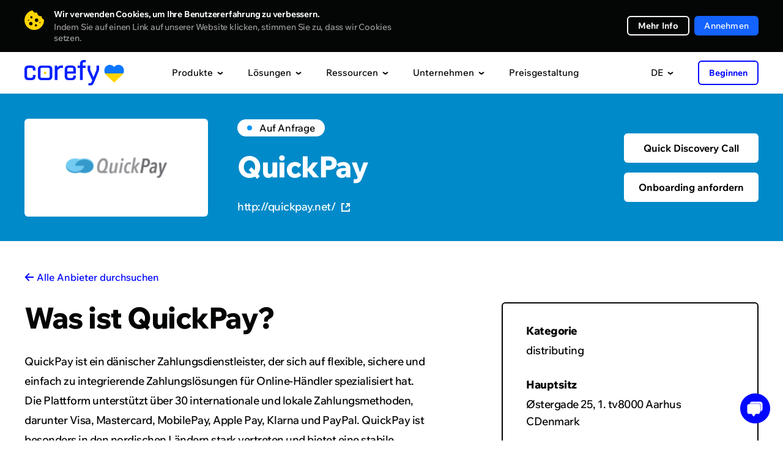

--- FILE ---
content_type: text/html; charset=UTF-8
request_url: https://corefy.com/de/integrations/payment-providers/quickpay
body_size: 34455
content:


<!DOCTYPE html>
<html lang="de">
  <head>
    <meta charset="utf-8">

        <link rel="preconnect" href="https://www.googletagmanager.com">
    <!-- Google Tag Manager -->
    <script>(function(w,d,s,l,i){w[l]=w[l]||[];w[l].push({'gtm.start':
          new Date().getTime(),event:'gtm.js'});var f=d.getElementsByTagName(s)[0],
        j=d.createElement(s),dl=l!='dataLayer'?'&l='+l:'';j.async=true;j.src=
        'https://www.googletagmanager.com/gtm.js?id='+i+dl;f.parentNode.insertBefore(j,f);
      })(window,document,'script','dataLayer','GTM-P5VW4BC');</script>
    <!-- End Google Tag Manager -->

    <title>QuickPay (quickpay) – Zahlungsanbieter-Integration • Corefy</title>

    <meta name="facebook-domain-verification" content="o93wc9y7svzywnse1f48g4y3xvw6b1">

            <meta name="title" content="QuickPay – Zahlungsanbieter-Integration • Corefy">
    <meta name="description" content="Verbinden Sie QuickPay über Corefy — eine Plattform mit Hunderten fertigen Integrationen zu globalen Zahlungsanbietern und Acquirern.">
    <script type="application/ld+json">
        {
            "@context": "https://schema.org/",
            "@type": "WebPage",
            "name": "QuickPay – Zahlungsanbieter-Integration",
            "speakable":
            {
                "@type": "SpeakableSpecification",
                "xpath": [
                    "/html/head/title",
                    "/html/head/meta[@name='description']/@content"
                ]
            },
            "url": "https://corefy.com"
        }
    </script>

    
    

    
<link rel="canonical" href="https://corefy.com/de/integrations/payment-providers/quickpay" />    
                                <link rel="alternate" hreflang="ru" href="https://corefy.com/ru/integrations/payment-providers/quickpay" />
                        <link rel="alternate" hreflang="uk" href="https://corefy.com/uk/integrations/payment-providers/quickpay" />
                        <link rel="alternate" hreflang="fr" href="https://corefy.com/fr/integrations/payment-providers/quickpay" />
                        <link rel="alternate" hreflang="es" href="https://corefy.com/es/integrations/payment-providers/quickpay" />
                        <link rel="alternate" hreflang="de" href="https://corefy.com/de/integrations/payment-providers/quickpay" />
                        <link rel="alternate" hreflang="en" href="https://corefy.com/integrations/payment-providers/quickpay" />
          
    <link rel="alternate" hreflang="x-default" href="https://corefy.com/integrations/payment-providers/quickpay" />
    
    <link 
      rel="preconnect" 
      href="https://fonts.googleapis.com"
    >
    <link 
      rel="preconnect" 
      href="https://fonts.gstatic.com" 
      crossorigin
    >
        <link
      rel="preload" 
      href="https://fonts.gstatic.com/s/wixmadefortext/v13/-W_lXI_oSymQ8Qj-Apx3HGN_Hu1RZiER5zwf.woff2" 
      as="font"
      type="font/woff2"
      crossorigin
    >
        <link
      rel="preload"
      href="https://fonts.gstatic.com/s/wixmadefortext/v13/-W_lXI_oSymQ8Qj-Apx3HGN_Hu1RZiUR5w.woff2" 
      as="font"
      type="font/woff2"
      crossorigin
    >

		
		
    <link rel="apple-touch-icon" sizes="180x180" href="/build/media/images/favicons/apple-touch-icon.b1f2f518d1f72845bc975f5d35ae805e.png">
    <link rel="icon" type="image/png" sizes="32x32" href="/build/media/images/favicons/favicon-32x32.a07d59ee1a48a886544efc609335d443.png">
    <link rel="icon" type="image/png" sizes="16x16" href="/build/media/images/favicons/favicon-16x16.d3ec580a6691b323285b9826746186ef.png">
    <link rel="manifest" href="/build/media/images/favicons/site.a96905eba41bef75be639b3d95133db4.webmanifest">
    <meta name="msapplication-TileColor" content="#000000">
    <meta name="theme-color" content="#ffffff">
    
    <style>
      div[style*="z-index: 2147483647"]{z-index: 990 !important;}#hs-eu-cookie-confirmation{display:none !important}#hubspot-messages-iframe-container{z-index:500 !important}body{position:relative;margin:0;padding:0;overflow-x:hidden;-webkit-text-size-adjust:100%;-webkit-font-smoothing:antialiased;font-family:Medium;font-feature-settings:'liga' off;font-size:16px;line-height:26px;color:#040505}body.loaded{opacity:1 !important}body.no-scroll{position:fixed;height:100%;width:100%;overflow:hidden}body.no-scroll .header{position:fixed;z-index:999}body *{margin:0;padding:0;outline:0;background-repeat:no-repeat;background-position:center;font-weight:400;font-style:normal;-webkit-box-sizing:border-box;box-sizing:border-box;-webkit-overflow-scrolling:touch;-webkit-tap-highlight-color:transparent;-webkit-appearance:none;-moz-appearance:none;appearance:none}input{border-radius:0;font-variant-ligatures:none}input::-ms-clear,input::-ms-reveal{display:none}li{list-style-type:none}a{text-decoration:none;-webkit-transition:.4s;-o-transition:.4s;transition:.4s}img{border:0;-webkit-user-drag:none}::selection{background:#ffd400}::-moz-selection{background:#ffd400}.page{position:relative;width:100%;overflow:hidden;counter-reset:numbering}.page.-visible{overflow:visible}.container{width:1200px;margin:auto}.default-text{font-size:18px;line-height:28px;letter-spacing:-.5px}.external-icon{position:relative;top:1px;display:inline-block;width:11px;height:11px;-webkit-transition:.4s;transition:.4s}.external-icon:before{content:'';display:block;position:absolute;top:0;left:0;right:0;bottom:0;border:2px solid #040505;-webkit-transition:.4s;transition:.4s}.external-icon.blue:before{border:2px solid #0006ff}.external-icon:after{content:'';display:block;position:absolute;top:0;right:0;width:7px;height:7px;background-color:#fff;-webkit-transition:.4s;transition:.4s}.external-icon span,.external-icon svg{display:block;position:absolute;z-index:1;width:7px;height:7px;-webkit-transition:.4s;transition:.4s}.external-icon svg path{-webkit-transition:.4s;transition:.4s}.external-icon span{background-image:url([data-uri])}.external-icon span:nth-child(2){background-image:url([data-uri])}.external-icon.blue span{background-image:url([data-uri])}.external-icon.blue span:nth-child(2){background-image:url([data-uri])}.external-icon span:first-child,.external-icon svg:first-child{left:0;bottom:0;opacity:0}.external-icon span:last-child{top:0;right:0}.external-icon.blue span:last-child{top:0}.caption{font-family:ExtraBold;position:relative;z-index:1}.caption_invisible{position:absolute;opacity:0}.caption_big{font-size:56px;line-height:56px;letter-spacing:-2px}.caption_large{font-size:48px;line-height:48px;letter-spacing:-1.5px}.caption_middle{font-size:40px;line-height:40px;letter-spacing:-1.5px}.caption_small{display:block;font-size:26px;line-height:32px;letter-spacing:-.5px}.caption em{display:inline-block;position:relative}.caption em:before{content:'';display:block;position:absolute;z-index:-1;left:0;right:0;bottom:-3px;border-bottom:6px solid #ffd400}.caption strong{color:#ffd400}.caption-description{text-align:center}.dark-bg .caption-description{color:#999}.button{display:-webkit-flex;display:-ms-flex;display:flex;justify-content:center;-ms-align-items:center;align-items:center;border:0;font-family:Medium;font-size:16px;-webkit-transition:.4s;transition:.4s;cursor:pointer;-webkit-user-select:none;user-select:none}.button_border{font-family:Bold;border-radius:6px;border:2px solid #fff;color:#fff}.button_border-gray{font-family:Bold;border:2px solid #f0f0f0}.button_border-blue{border-color:#0006ff;color:#0006ff}.button_border path{-webkit-transition:.4s;transition:.4s}.button_blue{background-color:#0006ff;color:#fff}.button_light-blue{background-color:#1463ff;color:#fff}.button_in{background-color:#1282be;color:#fff}.button_facebook{background-color:#4265ab;color:#fff}.button_social div{display:-webkit-flex;display:-ms-flex;display:flex;justify-content:center;width:18px;min-width:18px;margin-right:16px}.button_social div img{display:block;max-width:100%}.button_arrow{overflow:hidden;height:64px;padding:0 24px;border-radius:6px;background-color:#0006ff;color:#fff;letter-spacing:.2px}.button_arrow .button__inner{display:-webkit-flex;display:-ms-flex;display:flex;-ms-align-items:center;align-items:center;position:relative}.button_arrow .button__inner:after{content:'';display:block;position:relative;z-index:1;width:40px;height:40px;margin-left:24px;background-image:url([data-uri]);background-repeat:no-repeat;background-position:center}.button_arrow .button__inner div{z-index:1}.button_arrow .button__inner span{display:block;position:absolute;right:0;width:40px;height:40px;background-color:#0309d0;border-radius:50%;-webkit-transform-origin:center;transform-origin:center;-webkit-transition:.6s;transition:.6s}.button_download .button__inner:after{background-image:url([data-uri])}.button_wave{position:relative;overflow:hidden;background-color:#0006ff;color:#fff}.button_wave span{display:block;position:absolute;-webkit-transition:transform .8s;-o-transition:transform .8s;transition:transform .8s;width:500px;height:500px;margin-top:-250px;margin-left:-250px;border-radius:50%;-webkit-transform:scale(0);-ms-transform:scale(0);transform:scale(0);background-color:#0309d0}.button_wave div{position:relative;z-index:1}.button_wave:after{z-index:1}@media screen and (min-width:1000px){.caption_big{font-size:49px;line-height:49px}.caption-description br{display:none}.button_border:hover{background-color:#fff;color:#040505}.button_border-gray:hover{background-color:#f0f0f0}.button_border-blue:hover{border-color:#0006ff;background-color:#0006ff;color:#fff}.button_blue:hover{background-color:#0309d0}.button_border:hover path{fill:#040505}.button_light-blue:hover{background-color:#0c3782}.button_in:hover{background-color:#0d5074}.button_facebook:hover{background-color:#2a3f69}.button_arrow-container:hover .button_arrow .button__inner span,.button_arrow:hover .button__inner span{-webkit-transform:scale(15);-ms-transform:scale(15);transform:scale(15)}.button_arrow-container:hover .button_arrow.button_big .button__inner span,.button_arrow.button_big:hover .button__inner span{-webkit-transform:scale(19);-ms-transform:scale(19);transform:scale(19)}.button_wave:hover .wave-block__bg{-webkit-transform:scale(1);-ms-transform:scale(1);transform:scale(1)}.external:hover .external-icon.blue::before{border-color:#006}.external:hover .external-icon span:first-child,.external:hover .external-icon svg:first-child{opacity:1;-webkit-transform:translate(4px,-4px);transform:translate(4px,-4px)}.external:hover .external-icon span:last-child,.external:hover .external-icon svg:last-child{opacity:0;-webkit-transform:translate(6px,-6px);transform:translate(6px,-6px)}}@media screen and (min-width:1249px){.free-guides-download-button{width:100%;display:flex;justify-content:center}}@media screen and (max-width:1250px){body{overflow:auto}.container{width:700px}}@media screen and (max-width:760px){body{font-size:18px;line-height:28px}.container{width:auto;padding:0 20px}.caption{word-break:break-word}.caption_big{font-size:32px;line-height:36px;letter-spacing:-1px}.caption_large{font-size:28px;line-height:32px;letter-spacing:-1px}.caption_middle{font-size:28px;line-height:34px;letter-spacing:-1px}.caption_small{font-size:24px;line-height:28px;letter-spacing:-1px}.caption em:before{bottom:-2px;border-bottom:4px solid #ffd400}.button_arrow{height:56px;line-height:20px;padding:0 24px;font-size:16px}.button_arrow:after,.button_arrow:before{width:40px;height:40px}.button_arrow:before{right:24px;display:none}.button_arrow:after{margin-left:16px;background-color:#0309d0;border-radius:50%}.button_arrow .button__inner:after{margin-left:10px}}@media screen and (max-width:370px){.show-on-scroll-mobile{opacity:0;pointer-events:none;-webkit-transform:translateY(70px);transform:translateY(70px);-webkit-transition:opacity .7s,transform .7s;transition:opacity .7s,transform .7s}.show-on-scroll-mobile.show{opacity:1;pointer-events:auto;-webkit-transform:translateY(0);transform:translateY(0)}}
                </style>
    <!-- Global styles before page styles -->
    <link rel="stylesheet" href="/build/base_styles.6f16e2fa.css">
    <!-- Global styles before page styles -->

        <link rel="stylesheet" href="/build/integrations_details_styles.bff1c495.css">

    <!-- Global styles after page styles -->
          <link rel="stylesheet" href="/build/cookie_message_styles.67e78139.css">
        <!-- Global styles after page styles -->

          <meta property="og:url" content="https://corefy.com/de/integrations/payment-providers/quickpay">
      <meta property="og:type" content="website">
      <meta property="og:site_name" content="Corefy">
      <meta property="og:image:type" content="images/png">
      <meta property="og:image:width" content="1200">
      <meta property="og:image:height" content="630">
      <meta name="twitter:card" content="summary_large_image">
    
    <!-- mobile -->
    <meta name="viewport" content="width=device-width">
    <meta name="format-detection" content="telephone=no">

    <script type="application/ld+json">
      {
        "@context": "https://schema.org",
        "@type": "Organization",
        "name": "Corefy",
        "url": "https://corefy.com/",
        "logo": "https://corefy.com/build/media/images/logo-white.22b83f1994e7ea866d9c381478d02471.svg",
        "foundingDate": "2018-01-11",
        "founder": [
          { "@type": "Person", "name": "Denys Kyrychenko" },
          { "@type": "Person", "name": "Dmytro Dziubenko" }
        ],
        "address": [
          {
            "@type": "PostalAddress",
            "streetAddress": "11th floor, 25 Cabot Square",
            "addressLocality": "London",
            "postalCode": "E14 4QZ",
            "addressCountry": "UK"
          },
          {
            "@type": "PostalAddress",
            "streetAddress": "25th floor, Starokyivska St, 10G",
            "addressLocality": "Kyiv",
            "postalCode": "04655",
            "addressCountry": "UA"
          }
        ],
        "contactPoint": {
          "@type": "ContactPoint",
          "telephone": "+44 20 3608 5914",
          "contactType": "sales",
          "email": "info@corefy.com",
          "areaServed": ["US","GB","CA","UA","150"],
          "availableLanguage": ["en", "Ukrainian"]
        },
        "sameAs": [
          "https://www.facebook.com/corefy",
          "https://x.com/corefy_com",
          "https://www.linkedin.com/company/corefycom/",
          "https://www.youtube.com/@Corefy",
          "https://www.instagram.com/corefyteam",
          "https://github.com/paycoreio"
        ]
      }
    </script>

    <script>
      const siteActiveLanguage = 'de';
    </script>
  </head>

  <body>
        <!-- Google Tag Manager (noscript) -->
    <noscript><iframe src="https://www.googletagmanager.com/ns.html?id=GTM-P5VW4BC"
                      height="0" width="0" style="display:none;visibility:hidden"></iframe></noscript>
    <!-- End Google Tag Manager (noscript) -->

          <div>
        
<div class="cookie-message disabled">
    <div class="container">
      <div class="close"></div>
        <div class="cookie-message__description">
            <p>
                <strong>
                    Wir verwenden Cookies, um Ihre Benutzererfahrung zu verbessern.                </strong>
                <span>
                  Indem Sie auf einen Link auf unserer Website klicken, stimmen Sie zu, dass wir Cookies setzen.                </span>
            </p>
        </div>
        <div class="cookie-message__buttons">
          <a 
            href="/de/cookie-settings" 
            target="_blank" 
            class="button button_border button_border-white"
          >
            Mehr Info          </a>
            <button id="accept-cookie" class="button button_blue disabled">
              Annehmen            </button>
        </div>
    </div>
</div>

        <script src="/build/runtime.cdce9110.js" defer></script><script src="/build/0.dba8203c.js" defer></script><script src="/build/1.6eba6a29.js" defer></script><script src="/build/cookie_message.98174018.js" defer></script>
      </div>
        
    <!-- STATIC_HEADER_START -->
    

<script>
  const staticContent = {
    productsContentData: {
      base: {
        title: "Unterstützte Integrationen",
        img: "/build/media/images/header/products/supported_integrations600.8f3f7df01d524a50d9402cd1e4e549b6.webp",
        imgX2: "/build/media/images/header/products/supported_integrations600_x2.a27cfbdaf1b800fb3ba450390bdf50ff.webp"
      },
      whiteLabelGateway: {
        title: "White-Label-Gateway",
        img: "/build/media/images/header/products/white-label-gateway.2a5debb79be3954167836248f5822889.webp",
        imgX2: "/build/media/images/header/products/white-label-gateway_x2.0410e70eaa8c1a46d225161d2c945787.webp",
        description: "Profitieren Sie von einem skalierbaren Zahlungsgateway und einem Team von Zahlungsexperten.",
        featuresTitle: "Top-Ausstattung",
        featuresList: [
          "600+ vorgefertigte Integrationen mit Zahlungsanbietern und Acquirern",
          "Smarte Routing-Engine",
          "Anpassbare gehostete Zahlungsseiten"
        ]
      },
      whiteLabelProcessor: {
        title: "White-Label-Prozessor",
        img: "/build/media/images/header/products/white-label-processor.981137e26dbc370e1a49cec92d78d625.webp",
        imgX2: "/build/media/images/header/products/white-label-processor_x2.658d319260216615cc5e1babf7617d38.webp", 
        description: "Bieten Sie Ihren Kunden robuste Zahlungsdienstleistungen und Funktionen, die auf unserem ganzheitlichen White-Label-Prozessor basieren.",
        featuresTitle: "Top-Ausstattung",
        featuresList: [
          "Ihre eigene gebrandete, anspruchsvolle",
          "Zahlungsinfrastruktur Händlerportal auf jeder Domain",
          "PCI DSS Level 1 Konformität"
        ]
      },
      paymentBridge: {
        title: "Payment bridge",
        img: "/build/media/images/header/products/payment-bridge.0fe8f5c66482a4592cd4f18ed4a6b4d4.webp",
        imgX2: "/build/media/images/header/products/payment-bridge_x2.73b1c7f944d159cf26a9239f3018f205.webp", 
        description: "Payment Bridge gives you a fast, low-effort way to add new payment integrations without rebuilding your stack.",
        featuresTitle: "Top features",
        featuresList: [
          "600+ ready-to-use connectors",
          "1-day time-to-market",
          "No migration or replatforming",
          "Cost-efficient expansion"
        ]
      },
      payatlas: {
        title: "PayAtlas",
        img: "/build/media/images/header/products/payatlas.dea671f0bccc79c80a94d7dfb65b3f10.webp",
        imgX2: "/build/media/images/header/products/payatlas_x2.a4e5e3faf674872587abf3367c4e35f5.webp",
        description: "Egal, ob Sie als Unternehmen nach MIDs suchen oder als PSP mehr Kunden erreichen möchten, ist PayAtlas die Lösung Ihrer Wahl.",
        featuresTitle: "Top-Ausstattung",
        featuresList: [
          "Globales Netzwerk von ISO/MSPs und Zahlungsdienstleistern",
          "Vergleichen Sie Anbieter, um die optimale Lösung auszuwählen",
          "Erhalten Sie die besten Angebote zur Eröffnung von Händlerkonten"
        ]
      },
      processPayments: {
        title: "Zahlungen",
        img: "/build/media/images/header/products/payments.698a6c2e236f5d044b9ecb9094f0e74b.webp",
        imgX2: "/build/media/images/header/products/payments_x2.58c42f0fd92441623ec0db78fd7fbd71.webp",
        description: "Eine einheitliche Schnittstelle ermöglicht es Ihnen, Online-Zahlungen über verschiedene Anbieter, Abläufe, Methoden und Währungen anzunehmen.",
        featuresTitle: "Top-Ausstattung",
        featuresList: [
          "Nehmen Sie Online-Zahlungen automatisch und manuell an",
          "Optimieren Sie Ihre Zahlungsströme mit intelligenten Verarbeitungsfunktionen",
          "Erzielen Sie zusätzliche Einnahmen, indem Sie das Zahlungsgateway Ihren Händlern anbieten"
        ]
      },
      processCheckouts: {
        title: "Checkout",
        img: "/build/media/images/header/products/checkouts.b01e977019d4a1ee93fd868cb65b6b50.webp",
        imgX2: "/build/media/images/header/products/checkouts_x2.d12dd1b16fb74b80634b808ef81bb654.webp",
        description: "Eine anpassbare Zahlungsseite passt sich an die Bedürfnisse jedes Unternehmens an und unterstützt verschiedene Integrationsmöglichkeiten.",
        featuresTitle: "Top-Ausstattung",
        featuresList: [
          "Unterstützung für jede Zahlungsmethode, Ablauf, Währung und Sprache",
          "Vollständig anpassbares Design",
          "Eine Reihe von Integrationsmöglichkeiten, von der Einbettung bis zur Selbsthosting-Lösung"
        ]
      },
      processPayouts: {
        title: "Auszahlungen",
        img: "/build/media/images/header/products/payouts.55d4649a1ed5e7698f09f1664348243b.webp",
        imgX2: "/build/media/images/header/products/payouts_x2.50ab1f7b00e4b3b8ba6d598593afcbef.webp", 
        description: "Tätigen Sie automatische und manuelle Auszahlungen schnell und einfach mit einer Vielzahl von Optionen.",
        featuresTitle: "Top-Ausstattung",
        featuresList: [
          "Jede Auszahlungsmethode, Abwicklung und Währung",
          "Automatisierte und manuelle Auszahlungen",
          "Konfigurierbare Gebühren, um diesen Service Ihren Händlern anzubieten"
        ]
      },
      processBatchPayouts: {
        title: "Sammelauszahlungen",
        img: "/build/media/images/header/products/batch-payouts.27f96fe043389f864a8e154f43794467.webp",
        imgX2: "/build/media/images/header/products/batch-payouts_x2.b7b0989f86843c9f27871620ed547f7f.webp",
        description: "Tätigen Sie Massenauszahlungen an Tausende von Empfängern unter Verwendung mehrerer Methoden und Währungen gleichzeitig.",
        featuresTitle: "Top-Ausstattung",
        featuresList: [
          "Tabellenkalkulationsähnliche Ausführung",
          "Aufteilung des Betrags",
          "Auszahlungen einzeln oder alle auf einmal bearbeiten"
        ]
      },
      controlAnalytics: {
        title: "Analytik",
        img: "/build/media/images/header/products/analytics.67e2e3813d0d3435e9aaf5c0a1fd6d4d.webp",
        imgX2: "/build/media/images/header/products/analytics_x2.b27f6c78c18f90210e36320963834a99.webp",
        description: "Alle Ihre Daten aus verschiedenen Quellen wurden gesammelt und normalisiert, um Finanzberichte schnell und einfach zu erstellen.",
        featuresTitle: "Top-Ausstattung",
        featuresList: [
          "Echtzeit-Gesamtüberblick über die Geschäftsleistung",
          "Automatische vordefinierte oder benutzerdefinierte Berichte",
          "Konfigurierbare Warnungen für mehr Kontrolle und Bewusstsein"
        ]
      },
      controlDashboard: {
        title: "Dashboard",
        img: "/build/media/images/header/products/dashboard.f327182808eab8b2dd8b737fa638210b.webp",
        imgX2: "/build/media/images/header/products/dashboard_x2.1535dad8664543ba462ab59c9f14f08b.webp",  
        description: "Konfigurieren Sie zahlreiche Einstellungen und verwalten Sie alle Zahlungs- und Auszahlungsprozesse in Echtzeit mit einem einzigen Dashboard.",
        featuresTitle: "Top-Ausstattung",
        featuresList: [
          "Echtzeit-Transaktionsdaten",
          "Aktivitätsprotokolle",
          "Zugriffskontrolle",
          "Benachrichtigungen",
          "Datenexport"
        ]
      },
      controlReconciliations: {
        title: "Abstimmungen",
        img: "/build/media/images/header/products/reconciliations.318b5b171bf668e3f894b97c27268b46.webp",
        imgX2: "/build/media/images/header/products/reconciliations_x2.7e0c969ec456c8e2e062f97561c3320e.webp",
        description: "Automatisieren Sie die arbeitsintensive Abstimmung von Transaktionen über mehrere Zahlungsanbieter, Konten und Methoden.",
        featuresTitle: "Top-Ausstattung",
        featuresList: [
          "Transaktionsabstimmung und zweiseitige Abstimmung",
          "Unterstützung für Kontoauszüge von jedem Zahlungsanbieter",
          "Flexible Abstimmungseinstellungen und konfigurierbarer Konflikterkennungsdienst"
        ]
      },
      controlSecurityCompliance: {
        title: "Sicherheit & Compliance",
        img: "/build/media/images/header/products/security_compliance.7036a2a5941a9bf434e01e71f324456b.webp",
        imgX2: "/build/media/images/header/products/security_compliance_x2.c10d39b32211dbd2a8bd9f105b2d8284.webp",
        description: "Verlassen Sie sich auf eine verteilte Zahlungsinfrastruktur, die den PCI DSS Level 1-Anforderungen entspricht und vor Angriffen jeglicher Art und Größenordnung geschützt ist.",
        featuresTitle: "Top-Ausstattung",
        featuresList: [
          "VISA Third Party Agent (TPA) und Mastercard Registration Program (MRP)",
          "PSD2-konforme Software",
          "Die Infrastruktur läuft ausschließlich auf AWS"
        ]
      },
      chargebacks: {
        title: "Chargeback management",
        img: "/build/media/images/header/products/chargebacks.dce6cefc3ce407b0217745e6927f6243.webp",
        imgX2: "/build/media/images/header/products/chargebacks_x2.7284c48542702d701797852c4d426a64.webp",
        description: "Effectively manage chargebacks to safeguard your revenue, enhance your company's reputation, and foster lasting customer relationships.",
        featuresTitle: "Top features",
        featuresList: [
          "Reduced chargebacks and fraud",
          "Faster dispute resolution",
          "Increased revenue recovery"
        ]
      },
      orchestrateRoutingCascading: {
        title: "Weiterleitung & Kaskadierung",
        img: "/build/media/images/header/products/routing_cascading.f0ed4c693388fcaa5d8c4f0beb93bc42.webp",
        imgX2: "/build/media/images/header/products/routing_cascading_x2.4c46d0739039a8ffb90d64ea3cbf986f.webp",
        description: "Verarbeiten Sie Transaktionen auf optimale Weise basierend auf verschiedenen Attributen wie Standort, Betrag, Zahlungsmethode usw.",
        featuresTitle: "Top-Ausstattung",
        featuresList: [
          "Dutzende von Routing-Attributen verfügbar",
          "Konfigurieren und bearbeiten Sie komplexe Routing-Schemata ohne Programmierung",
          "Richten Sie kaskadierende und automatische Wiederholungen ein"
        ]
      },
      orchestrateCurrencyExchange: {
        title: "Währungsumrechnung",
        img: "/build/media/images/header/products/currency_exchange.63847d4149c644ecac80c75cd78f1b01.webp",
        imgX2: "/build/media/images/header/products/currency_exchange_x2.32d5922eee77e77e600e6a2d628b1a69.webp",
        description: "Nehmen Sie Zahlungen an und tätigen Sie Auszahlungen in einer anderen Währung, auch wenn Sie kein Guthaben in dieser Währung haben.",
        featuresTitle: "Top-Ausstattung",
        featuresList: [
          "Unterstützung für Hunderte von Fiat-Währungen und Kryptowährungen",
          "Zahlreiche Datenquellen für Wechselkurse",
          "Dynamische Währungsumrechnungsschemata"
        ]
      },
      facilitateMerchantManagement: {
        title: "Händlermanagement",
        img: "/build/media/images/header/products/merchant-management.06fcf51670075e401745be2adfd7f303.webp",
        imgX2: "/build/media/images/header/products/merchant-management_x2.669bec8f3e45caf0903d89130a5bd311.webp",
        description: "Konsolidieren Sie alle Cashflows und Transaktionsdaten jedes Online-Geschäfts in einem einzigen Buchhaltungssystem.",
        featuresTitle: "Top-Ausstattung",
        featuresList: [
          "Verwalten Sie den Zahlungsprozess und alle täglichen Vorgänge von einem einzigen Dashboard aus",
          "Teilen Sie den Geldfluss zwischen mehreren Projekten auf, indem Sie gemeinsame Händlerkonten in verschiedenen PSPs verwenden",
          "Generieren Sie Einkommen mit hochkonfigurierbaren Gebühren"
        ]
      },
      checkoutDemo: {
        title: "Checkout editor demo",
        img: "/build/media/images/header/products/checkout_demo.8bbfbe43a61a7015b1881b7bfce2cf06.webp",
        imgX2: "/build/media/images/header/products/checkout_demo_x2.4a7c3311caa8e9db4a8a79f3756a72d8.webp",
        description: "See how easily you can customise and preview your checkout flow — no code, no hassle. Explore the features, test the look and feel, and get inspired with this interactive online demo."
      }
    },
    solutionsContentData: {
      base: {
        title: "Kundenberichte",
        img: "/build/media/images/header/solutions/use-cases.668b3e279d404f62abb104f03c70e948.webp",
        imgX2: "/build/media/images/header/solutions/use-cases_x2.43a952b69736007c4087fe6f45c9640f.webp"
      },
      merchants: {
        title: "Für Händler",
        img: "/build/media/images/header/products/white-label-gateway.2a5debb79be3954167836248f5822889.webp",
        imgX2: "/build/media/images/header/products/white-label-gateway_x2.0410e70eaa8c1a46d225161d2c945787.webp",
        description: "Profitieren Sie von einem skalierbaren Zahlungsgateway und einem Team von Zahlungsexperten.",
        featuresTitle: "Top-Ausstattung",
        featuresList: [
          "600+ vorgefertigte Integrationen mit Zahlungsanbietern und Acquirern",
          "Smarte Routing-Engine",
          "Anpassbare gehostete Zahlungsseiten"
        ]
      },
      paymentInstitutions: {
        title: "Für Zahlungsinstitute",
        img: "/build/media/images/header/products/white-label-processor.981137e26dbc370e1a49cec92d78d625.webp",
        imgX2: "/build/media/images/header/products/white-label-processor_x2.658d319260216615cc5e1babf7617d38.webp",
        description: "Bieten Sie Ihren Kunden robuste Zahlungsdienstleistungen und Funktionen, die auf unserem ganzheitlichen White-Label-Prozessor basieren.",
        featuresTitle: "Top-Ausstattung",
        featuresList: [
          "Ihre eigene gebrandete, anspruchsvolle",
          "Zahlungsinfrastruktur Händlerportal auf jeder Domain",
          "PCI DSS Level 1 Konformität"
        ]
      },
      solutionsEcommerce: {
        title: "E-Commerce",
        img: "/build/media/images/header/solutions/ecommerce.05a2a7c4db1ba052e24efc39247e80c5.webp",
        imgX2: "/build/media/images/header/solutions/ecommerce_x2.482e0d585b660bf49ad080cd6b313874.webp",
        description: "Nehmen Sie Zahlungen von internationalen Kunden an, ohne das Checkout-Erlebnis, das Zahlungsmanagement oder die Sicherheit zu beeinträchtigen.",
        featuresTitle: "Top-Ausstattung",
        featuresList: [
          "Neue Integrationen mit Zahlungsanbietern werden täglich aktiviert",
          "Individuell anpassbares Erscheinungsbild Ihres Checkouts",
          "Ein einzelnes Dashboard zur Verfolgung und Verwaltung aller Daten"
        ]
      },
      solutionsForex: {
        title: "Forex",
        img: "/build/media/images/header/solutions/forex.dc812fbdd44eb39644a022684cb86c47.webp",
        imgX2: "/build/media/images/header/solutions/forex_x2.884ca8c546e08e346c04fcc9cd038210.webp",
        description: "Verbinden Sie internationale Zahlungsdienstleister und akzeptieren Sie mehrere Währungen, um Ihre Aktivitäten global auszuweiten.",
        featuresTitle: "Top-Ausstattung",
        featuresList: [
          "Wachsender Pool an fertigen Integrationen",
          "Virtuelle Multicurrency-Händlerkonten",
          "Kartentokenisierung mit einer White-Label-Zahlungsseite"
        ]
      },
      solutionsIgaming: {
        title: "iGaming",
        img: "/build/media/images/header/solutions/igaming.dbfbd873b70905aeb56548d656d6c59f.webp",
        imgX2: "/build/media/images/header/solutions/igaming_x2.cdcc2165dc2bebea9efebb7b6e362273.webp",
        description: "Revolutionieren Sie Ihr iGaming-Geschäft und beseitigen Sie den Aufwand bei der risikoreichen Zahlungsabwicklung mit unserem umfassenden Tool an Bord.",
        featuresTitle: "Top-Ausstattung",
        featuresList: [
          "Verarbeiten Sie jeden Zahlungsfluss, jede Methode und Währung, um weltweit präsent zu sein",
          "Problemlose Auszahlungen von Gewinnbeträgen, um Ihre Spieler zufriedenzustellen",
          "Zuverlässiger Support und schnelle Integration mit jedem Anbieter aus unserem Pool oder auf Anfrage"
        ]
      },
      solutionsGambling: {
        title: "Glücksspiel",
        img: "/build/media/images/header/solutions/gambling.26e4a1056e67d8d37d526aa6d62c5708.webp",
        imgX2: "/build/media/images/header/solutions/gambling_x2.5c543f7050b8e1edb30505d9aef95fa8.webp",
        description: "Erschließen Sie neue Märkte, steigern Sie die Konversionsraten und stärken Sie die Sicherheit mit minimalem Entwicklungsaufwand.",
        featuresTitle: "Top-Ausstattung",
        featuresList: [
          "Bieten Sie Zahlungsoptionen an, die auf bestimmte geografische Gebiete zugeschnitten sind, um Ihre Spielerbasis zu erweitern",
          "Verringern Sie das Risiko, MIDs zu verlieren",
          "Verwenden Sie eine einzige Plattform, um mehrere Glücksspiel-Websites oder Marken zu verwalten"
        ]
      },
      solutionsIsoMsp: {
        title: "ISO/MSP",
        img: "/build/media/images/header/solutions/iso_msp.6099eec0d77852bed43b6501a28db215.webp",
        imgX2: "/build/media/images/header/solutions/iso_msp_x2.9fd1fba91e836d144cffdfd84f9ad206.webp",
        description: "Erhalten Sie Ihr eigenes Zahlungsgateway mit professionellem technischem Support, der die Leistung von ISO/MSPs steigert.",
        featuresTitle: "Top-Ausstattung",
        featuresList: [
          "Überlassen Sie uns alle technischen Angelegenheiten",
          "Expandieren Sie mit einem Zugang zu jedem Anbieter und Zahlungsmittel 10-mal schneller in neue Märkte",
          "Greifen Sie über eine einzige Benutzeroberfläche auf alle Zahlungsdetails, Prozesse und Analysen zu"
        ]
      },
      solutionsB2bSaas: {
        title: "B2B SaaS",
        img: "/build/media/images/header/solutions/b2b_saas.c12eb1a40ada3266df7aaf86ad14f60b.webp",
        imgX2: "/build/media/images/header/solutions/b2b_saas_x2.7c5b24488ced72154435b57e3cc23e18.webp",
        description: "Optimieren Sie den Zahlungsannahmeprozess für Ihr B2B-SaaS-Geschäft und passen Sie ihn einfach an die Bedürfnisse Ihrer Kunden an.",
        featuresTitle: "Top-Ausstattung",
        featuresList: [
          "Verarbeiten Sie wiederkehrende Zahlungen mithilfe von tokenisierten Zahlungsdetails",
          "Treten Sie schnell in den internationalen Markt ein mit über 600 vorgefertigten Integrationen",
          "Profitieren Sie von automatisierten Rechnungsstellungen, individueller Abrechnung und Unterstützung für flexible Preisgestaltungspläne"
        ]
      },
      solutionsCrypto: {
        title: "Krypto",
        img: "/build/media/images/header/solutions/crypto.ec5380250bd0b5b1830f598b4aadfa8a.webp",
        imgX2: "/build/media/images/header/solutions/crypto_x2.526b98427fe351622638222f43097afe.webp",
        description: "Entsperren Sie das volle Potenzial von Kryptowährungszahlungen mit unserer Zahlungsorchestrierungsplattform, die auf die Kryptoindustrie zugeschnitten ist.",
        featuresTitle: "Top-Ausstattung",
        featuresList: [
          "Verarbeiten Sie Kryptotransaktionen nahtlos und vereinfachen Sie die Abstimmung mit Echtzeit-Abwicklung",
          "Erweitern Sie Ihre Reichweite mit Unterstützung für beliebte Kryptowährungen und tokenisierte Zahlungen",
          "Verbessern Sie Sicherheit und Compliance durch fortschrittliche Maßnahmen zur Betrugsprävention"
        ]
      },
      solutionsPsp: {
        title: "PSP",
        img: "/build/media/images/header/solutions/psp.14b5317cf81fcb89dd82eca7fc2cfee4.webp",
        imgX2: "/build/media/images/header/solutions/psp_x2.ca14036c05617f0480bc2ec2b68309cf.webp",
        description: "Optimieren Sie Ihre Zahlungsdienstleister-Operationen mit unserer Zahlungsorchestrierungsplattform, die darauf abzielt, Zahlungen für PSPs zu optimieren.",
        featuresTitle: "Top-Ausstattung",
        featuresList: [
          "Vereinfachen Sie die Integration und Anbindung mit einer einheitlichen API für nahtlose Konnektivität zu verschiedenen Zahlungsmethoden und Acquirern",
          "Verbessern Sie den Transaktionserfolg mit intelligenter Routenplanung und hochkonfigurierbaren dynamischen Routenplänen",
          "Greifen Sie auf umfassende Berichterstattungs- und Analysetools zu, um wertvolle Erkenntnisse zu gewinnen und die Leistung in Ihrem Zahlungsumfeld zu verbessern"
        ]
      },
      solutionsDatingAndAdult: {
        title: "Dating",
        img: "/build/media/images/header/solutions/dating_and_adult.3483575c9a032b4b2afe5d401894abf8.webp",
        imgX2: "/build/media/images/header/solutions/dating_and_adult_x2.47137eb1a04987d1bff3c36e6f7919b8.webp",
        description: "Modernisieren Sie Ihre Zahlungsprozesse für Dating-Dienste mit unserem Set an Zahlungslösungen, die auf die einzigartigen Anforderungen der Branche zugeschnitten sind.",
        featuresTitle: "Top-Ausstattung",
        featuresList: [
          "Gewährleisten Sie diskrete und sichere Transaktionen, um die Privatsphäre der Benutzer und sensible Daten zu schützen",
          "Optimieren Sie die wiederkehrende Abrechnung für nahtlose Benutzererfahrungen",
          "Erweitern Sie global mit Unterstützung lokaler Zahlungsmethoden, Währungen und Sprachen"
        ]
      },
      solutionsMarketplace: {
        title: "Marktplatz",
        img: "/build/media/images/header/solutions/marketplace.18cae8bb94ee9912eb8e9504ffa860c0.webp",
        imgX2: "/build/media/images/header/solutions/marketplace_x2.27141118b2336be2816ba04a836ef136.webp",
        description: "Stärken Sie die Zahlungsfähigkeiten Ihres Marktplatzes mit unserer Plattform, die darauf ausgelegt ist, Wachstum und Benutzerzufriedenheit voranzutreiben.",
        featuresTitle: "Top-Ausstattung",
        featuresList: [
          "Erweitern Sie sich global mit Unterstützung für eine Vielzahl von Zahlungsmethoden, Währungen und lokalisierten Checkout-Erfahrungen",
          "Ermöglichen Sie nahtlose Transaktionen zwischen mehreren Parteien mit geteilten Zahlungen und automatisierten Auszahlungen",
          "Behandeln Sie problemlos Rückerstattungen und Massenauszahlungen an Ihre Verkäufer"
        ]
      },
      solutionsFinancialInstitution: {
        title: "Finanzinstitut",
        img: "/build/media/images/header/solutions/financial_institution.42b23f37c8407db5fe3b6d8c42084d0c.webp",
        imgX2: "/build/media/images/header/solutions/financial_institution_x2.8e9965497dc01084a7c121e65d5bb3a4.webp",
        description: "Steigern Sie die Zahlungsfähigkeiten Ihrer Finanzinstitution auf neue Höhen und bieten Sie erstklassige Kundenerlebnisse.",
        featuresTitle: "Top-Ausstattung",
        featuresList: [
          "Optimieren Sie Zahlungsabläufe und verbessern Sie die betriebliche Effizienz durch zentrales Zahlungsmanagement",
          "Verbessern Sie die Sicherheit und Einhaltung von Vorschriften mit robusten Maßnahmen zur Betrugsprävention und fortschrittlichen Risikomanagementtools",
          "Erweitern Sie Ihr Angebot an Zahlungsmethoden durch Unterstützung verschiedener Zahlungsmöglichkeiten, einschließlich digitaler Geldbörsen, ACH und mehr"
        ]
      },
      solutionsExpandGlobally: {
        title: "Expandiere global",
        img: "/build/media/images/header/solutions/expand_globally.0b2e17546dfab220c43a1fb7de4f81ac.webp",
        imgX2: "/build/media/images/header/solutions/expand_globally_x2.c5269c3f346a1c5bbc55817b9c1e48e3.webp",
        description: "Erschließen Sie das globale Potenzial Ihres Unternehmens mit unserer umfassenden Zahlungslösung, die es Ihnen ermöglicht, nahtlos zu skalieren und neue Märkte zu erschließen."
      },
      solutionsBoostConversions: {
        title: "Umsätze steigern",
        img: "/build/media/images/header/solutions/boost_conversions.22644b3312a1f38114b541b92646d2bd.webp",
        imgX2: "/build/media/images/header/solutions/boost_conversions_x2.aeecc0473d5a3ce69b7802fb6c7db5cf.webp",
        description: "Heben Sie Ihre E-Commerce-Operationen auf ein neues Level mit unserer fortschrittlichen Zahlungsplattform, die entwickelt wurde, um Konversionen zu optimieren und ein reibungsloses Kundenerlebnis zu bieten."
      },
      solutionsMinimiseCosts: {
        title: "Kosten minimieren",
        img: "/build/media/images/header/solutions/minimise_costs.e7eee44f1a3f2d5ae6931f69005f1848.webp",
        imgX2: "/build/media/images/header/solutions/minimise_costs_x2.726b27fab899b7137b3c965df5fb92fe.webp",
        description: "Optimieren Sie Ihre Zahlungsprozesse und minimieren Sie Ausgaben mit unserer kostengünstigen Zahlungslösung, um die Rentabilität und operative Effizienz zu maximieren."
      },
      byGeographyCentralEasternEurope: {
        title: "Zentral- und Osteuropa",
        img: "/build/media/images/header/solutions/central_eastern_europe.3165cf1afd2ae96fb7fe266192cb7ce4.webp",
        imgX2: "/build/media/images/header/solutions/central_eastern_europe_x2.2d8e1ddcf60a0f5d329b29d6ecad966c.webp",
        description: "Entdecken Sie nahtlose Zahlungslösungen, maßgeschneidert für Zentral- und Osteuropa, und nutzen Sie das volle Potenzial Ihres Unternehmens.",
        featuresTitle: "Top-Ausstattung",
        featuresList: [
          "Akzeptieren Sie lokale Zahlungsmethoden wie Sofort, iDEAL und Przelewy24",
          "Bearbeiten Sie problemlos mehrere Währungen und Sprachpräferenzen",
          "Stellen Sie die Einhaltung regionaler Vorschriften und Datenschutzgesetze sicher"
        ]
      },
      byGeographyWesternEurope: {
        title: "Westeuropa",
        img: "/build/media/images/header/solutions/western_europe.44eb8dc2ea4fceae721a3204af917c1f.webp",
        imgX2: "/build/media/images/header/solutions/western_europe_x2.b5011f57653b5f1068ef0f32403e9342.webp",
        description: "Optimieren Sie Ihre Zahlungsvorgänge in Westeuropa mit unserer innovativen Plattform, die entwickelt wurde, um Ihr Unternehmen zu transformieren.",
        featuresTitle: "Top-Ausstattung",
        featuresList: [
          "Bieten Sie beliebte Zahlungsmethoden wie SEPA Lastschrift und Giropay",
          "Ermöglichen Sie nahtlose grenzüberschreitende Transaktionen mit dem Euro als Hauptwährung",
          "Nutzen Sie fortschrittliche Betrugsvorbeugungsmaßnahmen und starke Kundenauthentifizierung"
        ]
      },
      byGeographyNorthAmerica: {
        title: "Nordamerika",
        img: "/build/media/images/header/solutions/north_america.886dff27dfb504d825a09c6ab79dfd4e.webp",
        imgX2: "/build/media/images/header/solutions/north_america_x2.2b2561e7adb1154fcd98ec3136470e95.webp",
        description: "Optimieren und vereinfachen Sie Ihre Zahlungsprozesse in Nordamerika mit unserer fortschrittlichen Plattform und stärken Sie Ihr Unternehmen für den Erfolg.",
        featuresTitle: "Top-Ausstattung",
        featuresList: [
          "Unterstützen Sie große Kartennetzwerke wie Visa, Mastercard und American Express",
          "Ermöglichen Sie digitale Geldbörsen wie Apple Pay, Google Pay und PayPal",
          "Gewährleisten Sie sichere und rechtskonforme Transaktionen mit fortschrittlichen Betrugspräventionsmaßnahmen und robusten Risikomanagement-Tools"
        ]
      },
      byGeographyLatinAmerica: {
        title: "Lateinamerika",
        img: "/build/media/images/header/solutions/latin_america.07017683fbd199b25d8e1b09b77b94b3.webp",
        imgX2: "/build/media/images/header/solutions/latin_america_x2.c0a4efe45a8bb2161d79e9683aab8986.webp",
        description: "Revolutionieren Sie Zahlungserlebnisse in Lateinamerika mit unserer umfassenden Plattform.",
        featuresTitle: "Top-Ausstattung",
        featuresList: [
          "Akzeptieren Sie lokale Zahlungsmethoden wie Boleto, OXXO und Mercado Pago",
          "Behandeln Sie Währungsumrechnungen und dynamische Preisstrategien nahtlos",
          "Stellen Sie die Einhaltung regionaler Vorschriften und Anti-Geldwäsche-Richtlinien sicher"
        ]
      },
      byGeographyAfrica: {
        title: "Afrika",
        img: "/build/media/images/header/solutions/africa.42a96a13fd9be0f9ec735965174bd8f1.webp",
        imgX2: "/build/media/images/header/solutions/africa_x2.d269b605babe68d8f4663dc78a896f6c.webp",
        description: "Erschließen Sie neue Zahlungsmöglichkeiten in Afrika mit unserer maßgeschneiderten Plattform.",
        featuresTitle: "Top-Ausstattung",
        featuresList: [
          "Unterstützen Sie mobile Zahlungslösungen wie M-Pesa, Airtel Money und Orange Money",
          "Ermöglichen Sie eine nahtlose Integration mit lokalen Zahlungsgateways und E-Wallets",
          "Erleichtern Sie grenzüberschreitende Transaktionen und internationale Überweisungen"
        ]
      },
      byGeographyMiddleEast: {
        title: "Naher Osten",
        img: "/build/media/images/header/solutions/middle_east.d3e510f4d9c146cb5af7c294636fab48.webp",
        imgX2: "/build/media/images/header/solutions/middle_east_x2.57718996ceb1917d075fdca0d1ae84e2.webp",
        description: "Verwandeln Sie Zahlungserfahrungen im Nahen Osten und sorgen Sie für eine herausragende Leistung für Ihr Unternehmen.",
        featuresTitle: "Top-Ausstattung",
        featuresList: [
          "Unterstützen Sie beliebte Zahlungsmethoden wie Sadad, Fawry und Telr",
          "Ermöglichen Sie eine nahtlose Integration mit führenden regionalen Acquirern und Zahlungsgateways",
          "Gewährleisten Sie die Einhaltung lokaler Vorschriften und islamischer Bankprinzipien"
        ]
      },
      byGeographyApac: {
        title: "APAC",
        img: "/build/media/images/header/solutions/apac.f4a46d57bf36394a8ad2f595e9dc81d7.webp",
        imgX2: "/build/media/images/header/solutions/apac_x2.41ce49099d2427e86a1b2c4f3525b875.webp",
        description: "Optimieren Sie Ihre Zahlungsabwicklungen in der APAC-Region und fördern Sie mühelos das Wachstum Ihres Unternehmens.",
        featuresTitle: "Top-Ausstattung",
        featuresList: [
          "Akzeptieren Sie beliebte Zahlungsmethoden wie Alipay, WeChat Pay und GrabPay",
          "Verarbeiten Sie nahtlos verschiedene Währungen, einschließlich chinesischem Yuan, japanischem Yen und mehr",
          "Nutzen Sie unser umfangreiches Netzwerk lokaler Acquirer für eine verbesserte Transaktions-Erfolgsrate"
        ]
      } 
    },
    resourcesContentData: {
      base: {
        title: "Neueste Updates",
        url: "/blog.json",
        colorBlock: "Blog",
        color: "#47CE75",
        featuresTitle: "Mehr aus dem Blog:"
      },
      resourcesBlog: {
        title: "Blog",
        url: "/blog.json",
        colorBlock: "Blog",
        color: "#47CE75",
        featuresTitle: "Mehr aus dem Blog:"
      },
      resourcesRoiСalculator: {
        title: "ROI-Rechner",
        img: "/build/media/images/header/resources/roi-calculator.f6d1391bfe06166d2c0bc1732a424271.webp",
        imgX2: "/build/media/images/header/resources/roi-calculator_x2.553da05479d5879b77b78aad068488cb.webp",
        description: "Sind Sie unsicher, ob sich die Kosten für Orchestrierung lohnen? Mit diesem Rechner können Sie ermitteln, welchen Gewinn die Optimierung Ihres Zahlungs-Setups mit Corefy bringen kann. In nur wenigen Minuten erhalten Sie einen klaren Überblick und wertvolle Finanzinformationen."
      },
      resourcesDevelopersHub: {
        title: "Entwicklerzentrum",
        img: "/build/media/images/header/resources/developers-hub.33fded82c224a715d358d0a64ad7e946.webp",
        imgX2: "/build/media/images/header/resources/developers-hub_x2.06473ebd4b3acc4f0acb96ce9b18c2d3.webp",
        description: "Schauen Sie in unsere Dokumentation, um zu verstehen, wie Sie unsere Plattform integrieren und damit arbeiten können."
      },
      resourcesCaseStudies: {
        title: "Anwenderberichte",
        img: "/build/media/images/header/resources/case_studies.b791828ca882f6eb5c8a91506e008d92.webp",
        imgX2: "/build/media/images/header/resources/case_studies_x2.401c50ca76c49eb1858759471a494482.webp",
        description: "Erfahren Sie, welche Ergebnisse LetyShops, Kuna, Boosta und andere Unternehmen mit uns erzielt haben."
      },
      resourcesGuides: {
        title: "Anleitungen",
        img: "/build/media/images/header/resources/resources-guides.a1a4120551123a030f1a6142255b3c97.webp",
        imgX2: "/build/media/images/header/resources/resources-guides_x2.629c4a5fe0041c343a4371ccb5c4fb83.webp",
        description: "Laden Sie unsere kostenlosen Leitfäden herunter, die komplexe, aber wichtige Zahlungsthemen verständlicher machen."
      },
      resourcesGlossary: {
        title: "Glossar",
        img: "/build/media/images/header/resources/resources-glossary_new.96c7bf77a1cd38ae37ab29b928eb25d1.webp",
        imgX2: "/build/media/images/header/resources/resources-glossary_new_x2.b5bf66b049f0771e9b9e1dad3e737442.webp",
        description: "Entschlüsseln Sie die Zahlungswelt mit unserem Glossar der allgemeinen Begriffe, die in der Zahlungsbranche verwendet werden. "
      },
      companyPodcasts: {
        title: "Podcasts",
        img: "/build/media/images/header/resources/podcast1210_new.2cf244a8b3fbd9b2c8e8f02d3847d2ff.webp",
        imgX2: "/build/media/images/header/resources/podcast1210_new_x2.27122c73ca5d9b066028652933ae42ba.webp",
        url: "/podcasts.json",
        colorBlock: "PODCAST",
        color: "#FF974B",
        featuresTitle: "Weitere Podcasts:"
      },
      resourcesQuickStart: {
        title: "Schnellstart",
        img: "/build/media/images/header/resources/quick-start.98086dc9153ca1d46aad1f5c3549e4e2.webp", 
        imgX2: "/build/media/images/header/resources/quick-start_x2.f85a4ed695f513b8701c055e549b6b23.webp",
        description: "Schauen Sie in unsere Dokumentation, um zu verstehen, wie Sie unsere Plattform integrieren und damit arbeiten können."
      },
      resourcesFullApiReference: {
        title: "API-Spezifikation",
        img: "/build/media/images/header/resources/full-api-reference.5baec9caf3bdaff8f0c7ab5d1d69939d.webp",
        imgX2: "/build/media/images/header/resources/full-api-reference_x2.2d053c62017c141e14fae9ced824c4f3.webp",
        description: "Wir bieten eine detaillierte API-Spezifikation, die alle Funktionen und deren Verwendung abdeckt."
      },
      resourcesConnectorsGuides: {
        title: "Steckverbinder-Anleitungen",
        img: "/build/media/images/header/resources/connectors_guides.ed8eaa76aa91e6cc36d6eac420a2e792.webp",
        imgX2: "/build/media/images/header/resources/connectors_guides_x2.a7b76ff28725b691c502a5515ffc6e2b.webp",
        description: "Dieser Abschnitt erklärt, wie Sie Ihre Zahlungsanbieterkonten mit der Corefy-Plattform verbinden können."
      },
      resourcesReleaseNotes: {
        title: "Versionshinweise",
        img: "/build/media/images/header/resources/release-notes.f09695c367e07d4e87de4c9a4a835cd6.webp",
        imgX2: "/build/media/images/header/resources/release-notes_x2.ebe6e01d0bba7716644555a689b2d2ab.webp",
        description: "Dieses Änderungsprotokoll enthält eine Auflistung von Veröffentlichungen nach Datum und Version und bietet Details zu den zugehörigen Änderungen."
      },
      resourcesServiceDesk: {
        title: "Servicedesk",
        img: "/build/media/images/header/resources/service-desk.7dcbe3650c50b7353d380697a378558a.webp",
        imgX2: "/build/media/images/header/resources/service-desk_x2.ec3bf4691e2ac0959c0625a4df39ee79.webp",
        description: "Der Servicedesk wird von unseren Kunden genutzt, um eine neue Funktion oder Integration anzufordern, technischen Support zu erhalten oder eine Frage zu stellen."
      },
      resourcesSystemStatus: {
        title: "Systemstatus",
        img: "/build/media/images/header/resources/system-status.66f19acc385c0a7cd4e5dd6c0bc228b3.webp",
        imgX2: "/build/media/images/header/resources/system-status_x2.aaabc05132fbbd6bf7179a53b8cfe7a0.webp",
        description: "Überprüfen Sie den Zustand und die Verfügbarkeit unserer Plattform im Echtzeitmodus."
      },
      quiz: {
        title: "Merchant's payment maturity quiz",
        img: "/build/media/images/header/resources/payment_maturity_quiz.9edebcd606b9d93e08620f54543afd98.webp",
        imgX2: "/build/media/images/header/resources/payment_maturity_quiz_x2.7aa63b891226579de2f6b165ba995c6a.webp",
        description: "Nehmen Sie an diesem schnellen Quiz mit 7 Fragen teil, um den Reifegrad der Zahlungsabwicklung Ihres Unternehmens zu bestimmen und maßgeschneiderte Empfehlungen zu erhalten. Es wird weniger als 2 Minuten in Anspruch nehmen."
      }
    },
    companyContentData: {
      base: {
        title: "Unternehmen ",
        img: "/build/media/images/header/company/company.e13d492d696eb8ec330ef865c15e8e25.webp",
        imgX2: "/build/media/images/header/company/company_x2.5818fb366a58f87f6c0012f1f24541ff.webp",
        description: "Erfahren Sie mehr über Corefy als Unternehmen, lernen Sie unser Team kennen und erhalten Sie die relevanten Kontakte hier."
      },
      companyAboutUs: {
        title: "Über uns",
        img: "/build/media/images/header/company/about_us.8cdbbd90d540d55cb663d0d2e19e7caf.webp",
        imgX2: "/build/media/images/header/company/about_us_x2.fbe1c12d03aebce2ecf23524918c8836.webp",
        description: "Entdecken Sie unsere Mission, Vision, Philosophie, Geschichte und Werte. Lassen Sie uns gemeinsam die Zahlungswelt vereinen!"
      },
      companyTeam: {
        title: "Team",
        img: "/build/media/images/header/company/team.8faeed73b4a0be102eefe3510c011cd3.webp",
        imgX2: "/build/media/images/header/company/team_x2.8fb77fbc98c72e1751e643cd6f64bbe1.webp",
        description: "Besuchen Sie diese Seite, um unser Team kennenzulernen und alle Personen zu sehen, die an der Entwicklung und Verbesserung der Corefy-Plattform arbeiten."
      },
      companyBrandAssets: {
        title: "Marken-Assets",
        img: "/build/media/images/header/company/brand_assets.0fb36f16752be006975a44719fad6321.webp",
        imgX2: "/build/media/images/header/company/brand_assets_x2.b9e54fa420c8b0a600f9299cd904b2ef.webp",
        description: "Die Markenressourcen von Corefy sind leicht zugänglich, die sie benötigen. Wir würden uns über Ihre Hilfe bei der Stärkung der Markenkonsistenz freuen."
      },
      companyRoadmap: {
        title: "Fahrplan",
        img: "/build/media/images/header/company/roadmap.01d47e8c5ecc8840a0ee885246cc8619.webp",
        imgX2: "/build/media/images/header/company/roadmap_x2.16b8516e76bf0370d19b20508b3ddeac.webp",
        description: "Werfen Sie einen Blick auf die vergangenen Meilensteine von Corefy und die Hauptziele, die wir in naher Zukunft anstreben."
      },
      companyMedia: {
        title: "Medien",
        img: "/build/media/images/header/company/media.e73d4d77158148b29d843e1b4f73288c.webp",
        imgX2: "/build/media/images/header/company/media_x2.9a94fcdfda04efa78b06fa4eced5e04e.webp",
        description: "Schauen Sie, was Medien weltweit über Corefy zu sagen haben. Wenn Sie Journalist sind, zögern Sie nicht, sich bei uns zu melden, um Kommentare und Ressourcen anzufordern."
      },
      companyContactUs: {
        title: "Kontakte",
        img: "/build/media/images/header/company/contact_us.2ec2162f38ae24a874a17a304080e727.webp",
        imgX2: "/build/media/images/header/company/contact_us_x2.707cba84e4e473a158c0a9f4997f6199.webp",
        description: "Hier finden Sie die E-Mail einer relevanten Abteilung, unsere Telefonnummern, Büroadressen und ein Kontaktformular."
      },
      companyCareers: {
        title: "Karriere",
        img: "/build/media/images/header/company/company-careers.ea65b790f3d2a28fd48f8e6569050dfb.webp",
        imgX2: "/build/media/images/header/company/company-careers_x2.a5d0f9eb77edc25850554008a6314af5.webp",
        description: "Lassen Sie uns gemeinsam die Fintech-Zukunft gestalten! Sehen Sie sich die Liste der offenen Stellen an und werden Sie Teil unseres Teams."
      },
      companyBlog: {
        title: "Blog",
        url: "/blog.json",
        colorBlock: "Blog",
        color: "#47CE75",
        featuresTitle: "Mehr aus dem Blog:"
      },
      standWithUkraine: {
        title: "Stand with Ukraine",
        img: "/build/media/images/header/company/stand_with_ukraine.6603965b1e3cbae38c47b84dd828f293.webp",
        imgX2: "/build/media/images/header/company/stand_with_ukraine_x2.84b15fce0005a86ab9fe95a9c4a2c392.webp",
        description: "Finden Sie heraus, was wir tun, um die Ukraine, das Heimatland vieler unserer Teamkollegen, zu unterstützen und wie Sie dem Land inmitten des Krieges helfen können."
      }
    },
    defaultImageSrc: "/build/media/images/header/noImage.cf35785a977d3fdaf95b34e15887712e.webp"
  };
</script> 
<div class="header-container">
	<div class="header-container__inner">
		<header class="header header_dynamic">
			<div class="container">
				<div class="menu-back-button">
					<svg width="14" height="14" viewBox="0 0 14 14" fill="none" xmlns="http://www.w3.org/2000/svg">
						<path fill-rule="evenodd" clip-rule="evenodd" d="M3.99561 5.95633L8.47597 1.47597L7 0L1.41271e-07 7L7 14L8.47597 12.524L3.99561 8.04367H14V5.95633H3.99561Z" fill="#0006FF"/>
					</svg>
					<span>
						Zurück					</span>
				</div>
				<a href="/de" class="header__logo">
					<img src="/build/media/images/logo-blue.d54e7c7e4ec62d4df9688132dba27e9f.svg" alt="logo blau" class="header__logo-blue" loading="lazy">
					<img src="/build/media/images/logo-white.22b83f1994e7ea866d9c381478d02471.svg" alt="logo weiß" class="header__logo-white" loading="lazy">
					<img src="/build/media/images/icons/heart-blue-yellow.5dc9b20282ceb9dbfffc5817f4eb3d82.svg" alt="heart" class="ukraine-heart-logo" loading="lazy">
				</a>
				<nav class="menu-container">
					<ul class="menu">
						
<li class="menu__item menu__item-dropdown">
  <span class="menu__item-link">
    Produkte  </span>
  <div class="dropdown-menu">
    <div class="dropdown-menu__inner">
      <div class="dropdown-menu__arrow-top"></div>
      
      <div class="dropdown-menu__col dropdown-menu__col-left">
        <div class="dropdown-menu__category">
          <p class="dropdown-menu__category-title">
            Produkte          </p>
          <div class="dropdown-menu__category-links">
            <a href="/de/white-label-payment-gateway" class="dropdown-menu__link" data-src="whiteLabelGateway">
              <div class="dropdown-menu__link-icons">
                <span class="header-icon" data-src="/build/media/images/icons/menu/commerce.d25f4187a4bdb26fb15b08bd0e043561.svg" data-alt="white label"></span>
              </div>
              <div>
                <div class="dropdown-menu__link-title">
                  White-Label-Gateway                </div>
                <p>
                  Lösung für Online-Geschäfte                </p>
              </div>
            </a>
            <a href="/de/white-label-payment-provider" class="dropdown-menu__link" data-src="whiteLabelProcessor">
              <div class="dropdown-menu__link-icons">
                <span class="header-icon" data-src="/build/media/images/icons/menu/white-label-processor.6fab4c379f0c858890f23e78b6c748d4.svg" data-alt="white label"></span>
              </div>
              <div>
                <div class="dropdown-menu__link-title">
                  White-Label-Prozessor                </div>
                <p>
                  Lösung für Zahlungsinstitute                </p>
              </div>
            </a>
            <a href="https://corefy.com/solutions/products/payment-bridge" class="dropdown-menu__link" data-src="paymentBridge">
              <div class="dropdown-menu__link-icons">
                <span class="header-icon" data-src="/build/media/images/icons/menu/payment-bridge.2b57fa5672a0b2f4143a7b19fab7c215.svg" data-alt="payment-bridge"></span>
              </div>
              <div>
                <div class="dropdown-menu__link-title">
                  Payment bridge                </div>
                <p>
                  Access 600+ connectors now                </p>
              </div>
            </a>
            <a 
              href="https://payatlas.com/?utm_source=corefy&utm_medium=topmenu" 
              class="dropdown-menu__link external" 
              rel="nofollow"
              data-src="payatlas"
              target="_blank"
            >
              <div class="dropdown-menu__link-icons">
                <span class="header-icon" data-src="/build/media/images/icons/menu/compass.8ea806c83330f1845e8b7ab85616c463.svg" data-alt="PayAtlas"></span>
              </div>
              <div>
                <div class="dropdown-menu__link-title">
                  PayAtlas                  <div class="external-icon">
                    <span></span>
                    <span></span>
                  </div>
                </div>
                <p>
                  Marktplatz für Zahlungsdienstleistungen                </p>
              </div>
            </a>
          </div>
        </div>
      </div>

      <div class="dropdown-menu__col dropdown-menu__col-center">
        <div class="dropdown-menu__category">
          <p class="dropdown-menu__category-title">
            Verarbeiten          </p>
          <div class="dropdown-menu__category-links">
            <a href="/de/payments" class="dropdown-menu__link" data-src="processPayments">
              <span>Zahlungen</span>
            </a>
            <a href="/de/checkout" class="dropdown-menu__link" data-src="processCheckouts">
              <span>Checkout</span>
            </a>
            <a href="/de/payouts" class="dropdown-menu__link" data-src="processPayouts">
              <span>Auszahlungen</span>
            </a>
            <a href="/de/batch-payouts" class="dropdown-menu__link" data-src="processBatchPayouts">
              <span>Sammelauszahlungen</span>
            </a>
          </div>
        </div>
        <div class="dropdown-menu__category">
          <p class="dropdown-menu__category-title">
            Kontrolle          </p>
          <div class="dropdown-menu__category-links">
            <a href="/de/analytics" class="dropdown-menu__link" data-src="controlAnalytics">
              <span>Analytik</span>
            </a>
            <a href="/de/dashboard" class="dropdown-menu__link" data-src="controlDashboard">
              <span>Dashboard</span>
            </a>
            <a href="/de/reconciliations" class="dropdown-menu__link" data-src="controlReconciliations">
              <span>Abstimmungen</span>
            </a>
            <a href="/de/security-and-compliance" class="dropdown-menu__link" data-src="controlSecurityCompliance">
              <span>Sicherheit & Compliance</span>
            </a>
            <a href="/de/chargebacks" class="dropdown-menu__link" data-src="chargebacks">
              <span>Chargeback management</span>
            </a>
          </div>
        </div>
        <div class="dropdown-menu__category">
          <p class="dropdown-menu__category-title">
            Orchestrieren          </p>
          <div class="dropdown-menu__category-links">
            <a href="/de/routing-and-cascading" class="dropdown-menu__link" data-src="orchestrateRoutingCascading">
              <span>Weiterleitung & Kaskadierung</span>
            </a>
            <a href="/de/currency-conversion" class="dropdown-menu__link" data-src="orchestrateCurrencyExchange">
              <span>Währungsumrechnung</span>
            </a>
            <a href="" class="dropdown-menu__link dropdown-menu__link-disabled" data-src="">
              <span>Fraud management</span>
              <span class="cf-badge">bald</span>
            </a>
            <a href="" class="dropdown-menu__link dropdown-menu__link-disabled" data-src="">
              <span>Cashier</span>
              <span class="cf-badge">bald</span>
            </a>
          </div>
        </div>
        <div class="dropdown-menu__category">
          <p class="dropdown-menu__category-title">
            Erleichtern          </p>
          <div class="dropdown-menu__category-links">
            <a href="/de/merchant-management" class="dropdown-menu__link" data-src="facilitateMerchantManagement">
              <span>Händlermanagement</span>
            </a>
          </div>
        </div>

        <a class="mobile-menu-links" href="https://corefy.com/connectors" target="_blank">
          <span>
            600+ Zahlungsanbieter          </span>
          <div>
            <img
              loading="lazy"
              src="/build/media/images/header/icons/paypal.1fc0c5abebe963df2a529c85a80bf974.webp"
              alt="paypal"
            >
            <img
              loading="lazy"
              src="/build/media/images/header/icons/stripe.6f13945a43290ed610e8f65717af8aa7.webp"
              alt="stripe"
            >
            <img
              loading="lazy"
              src="/build/media/images/header/icons/skrill.86fa36751e486c11a0d48769e3cf6da5.webp"
              alt="skrill"
            >
          </div>
        </a>

        <div class="dropdown-menu__footer-ukraine-margin"></div>

        <a href="https://corefy.com/checkout-demo/" class="dropdown-menu__footer-ukraine dropdown-menu__link" data-src="checkoutDemo">
          <img
            loading="lazy"
            src="/build/media/images/header/products/checkout-demo.fe86bda3d5ccaf2d553da19f802342a7.webp"
            alt="checkout-demo"
            width="80"
            height="80"
          >
          <div>
            <div class="link link_arrow dropdown-menu__footer-link">
              Test-drive checkout creation              <div>
                <svg width="9" height="14" viewbox="0 0 9 14" fill="none" xmlns="http://www.w3.org/2000/svg">
                  <path fill-rule="evenodd" clip-rule="evenodd" d="M1.70718 0.292969L8.41429 7.00008L1.70718 13.7072L0.292969 12.293L4.58586 8.00008L4.58579 6.00008L0.292969 1.70718L1.70718 0.292969Z" fill="#040505"></path>
                </svg>
              </div>
            </div>
            <div class="dropdown-menu__footer-ukraine-description">
              Use the interactive demo to build your own checkout flow — no coding, just clicks.            </div>
          </div>
        </a>
      </div>

        <div class="dropdown-menu__col dropdown-menu__col-right">
          
<div class="static-info fade-in-block">
  <div class="menu-info-title">
    Unterstützte Integrationen  </div>
  <img 
    class="menu-info-image" 
    src="" 
    alt="Products" 
    loading="lazy" 
  />

  <div class="menu-info-base" data-src="productsContentData">
      <div class="base-link">
        <a href="https://corefy.com/connectors" class="link link_arrow dropdown-menu__footer-link" target="_blank">
          Zahlungsanbieter          <div>
            <svg width="9" height="14" viewbox="0 0 9 14" fill="none" xmlns="http://www.w3.org/2000/svg">
              <path fill-rule="evenodd" clip-rule="evenodd" d="M1.70718 0.292969L8.41429 7.00008L1.70718 13.7072L0.292969 12.293L4.58586 8.00008L4.58579 6.00008L0.292969 1.70718L1.70718 0.292969Z" fill="#040505"></path>
            </svg>
          </div>
        </a>
        <div class="base-description">
          <span>
            Verbinden Sie problemlos           </span>
          <a 
            href="/blog/new-integration-with-paypal"
            class="base-description-link" 
            target="_blank"
          >PayPal</a>,
          <a 
            href="/blog/new-integration-with-stripe"
            class="base-description-link" 
            target="_blank"
          >Stripe</a>,
          <a 
            href="/blog/new-integration-with-skrill"
            class="base-description-link" 
            target="_blank"
          >Skrill</a>
          <span>
             und weitere 600+ Anbieter          </span>
        </div>
        <div class="base-logo">
          <a href="/blog/new-integration-with-paypal" class="base-description-link" target="_blank">
            <img
              loading="lazy"
              src="/build/media/images/header/icons/paypal.1fc0c5abebe963df2a529c85a80bf974.webp"
              alt="paypal"
            >
          </a>
          <a href="/blog/new-integration-with-stripe" class="base-description-link" target="_blank">
            <img
              loading="lazy"
              src="/build/media/images/header/icons/stripe.6f13945a43290ed610e8f65717af8aa7.webp"
              alt="stripe"
            >
          </a>
          <a href="/blog/new-integration-with-skrill" class="base-description-link" target="_blank">
            <img
              loading="lazy"
              src="/build/media/images/header/icons/skrill.86fa36751e486c11a0d48769e3cf6da5.webp"
              alt="skrill"
            >
          </a>
        </div>
      </div>
  </div>

  <div class="menu-info-links">
    <div class="menu-info-links_title"></div>

    <div class="menu-info-links_features"></div>

    <div class="info-links_list"></div>
  </div>

  <div class="preloader-wrapper">
    <div class="preloader-block-2"></div>
    <div class="preloader-block-4"></div>
    <div class="preloader-block-1"></div>
    <div class="preloader-block-2"></div>
    <div class="preloader-block-1"></div>
    <div class="preloader-block-1"></div>
    <div class="preloader-block-3"></div>
    <div class="preloader-block-3"></div>
    <div class="preloader-block-3"></div>
  </div> 
</div>          </div>
    </div>
  </div>
</li>						
<li class="menu__item menu__item-dropdown">
  <span class="menu__item-link">
    Lösungen  </span>
  <div class="dropdown-menu">
    <div class="dropdown-menu__inner">
      <div class="dropdown-menu__arrow-top"></div>
      
      <div class="dropdown-menu__col dropdown-menu__col-left">
        <div class="dropdown-menu__category">
          <p class="dropdown-menu__category-title">
            Lösungen          </p>
          <div class="dropdown-menu__category-links">
            <a href="/de/white-label-payment-gateway" class="dropdown-menu__link" data-src="merchants">
              <div class="dropdown-menu__link-icons">
                <span class="header-icon" data-src="/build/media/images/icons/menu/commerce.d25f4187a4bdb26fb15b08bd0e043561.svg" data-alt="white label"></span>
              </div>
              <div>
                <div class="dropdown-menu__link-title">
                  Für Händler                </div>
                <p>
                  White-Label-Gateway                </p>
              </div>
            </a>
            <a href="/de/white-label-payment-provider" class="dropdown-menu__link" data-src="paymentInstitutions">
              <div class="dropdown-menu__link-icons">
                <span class="header-icon" data-src="/build/media/images/icons/menu/white-label-processor.6fab4c379f0c858890f23e78b6c748d4.svg" data-alt="white label"></span>
              </div>
              <div>
                <div class="dropdown-menu__link-title">
                  Für Zahlungsinstitute                </div>
                <p>
                  White-Label-Prozessor                </p>
              </div>
            </a>
          </div>
        </div>
      </div>

      <div class="dropdown-menu__col dropdown-menu__col-center">
        <div class="dropdown-menu__category">
          <p class="dropdown-menu__category-title">
            Nach Branche          </p>
          <div class="dropdown-menu__category-links">
            <a href="/de/payment-gateway-for-e-commerce" class="dropdown-menu__link" data-src="solutionsEcommerce">
              <span>E-Commerce</span>
            </a>
            <a href="/de/forex" class="dropdown-menu__link" data-src="solutionsForex">
              <span>Forex</span>
            </a>
            <a href="/de/igaming" class="dropdown-menu__link" data-src="solutionsIgaming">
              <span>iGaming</span>
            </a>
            <a href="/de/gambling-payment-gateway" class="dropdown-menu__link" data-src="solutionsGambling">
              <span>Glücksspiel</span>
            </a>
            <a href="/de/white-label-iso-msp" class="dropdown-menu__link" data-src="solutionsIsoMsp">
              <span>ISO/MSP</span>
            </a>
            <a href="/glossary/saas-payment-gateway" class="dropdown-menu__link" data-src="solutionsB2bSaas">
              <span>B2B SaaS</span>
            </a>
            <a href="/glossary/crypto-payment-processing" class="dropdown-menu__link" data-src="solutionsCrypto">
              <span>Krypto</span>
            </a>
            <a href="/blog/how-to-become-a-psp-without-development-efforts" class="dropdown-menu__link" data-src="solutionsPsp">
              <span>PSP</span>
            </a>
            <a href="/blog/online-dating-payment-processing" class="dropdown-menu__link" data-src="solutionsDatingAndAdult">
              <span>Dating</span>
            </a>
            <a href="/de/payment-gateway-for-marketplace" class="dropdown-menu__link" data-src="solutionsMarketplace">
              <span>Marktplatz</span>
            </a>
            <a href="/blog/5-major-payment-challenges-of-banks-psps-and-financial-institutions" class="dropdown-menu__link" data-src="solutionsFinancialInstitution">
              <span>Finanzinstitut</span>
            </a>
          </div>
        </div>
        <div class="dropdown-menu__category">
          <p class="dropdown-menu__category-title">
            Nach Strategie          </p>
          <div class="dropdown-menu__category-links">
            <a href="/blog/getting-ready-for-expansion-here-s-a-smart-way-to-do-it" class="dropdown-menu__link" data-src="solutionsExpandGlobally">
              <span>Expandiere global</span>
            </a>
            <a href="/blog/increase-checkout-conversion-rate" class="dropdown-menu__link" data-src="solutionsBoostConversions">
              <span>Umsätze steigern</span>
            </a>
            <a href="/blog/5-tried-and-true-ways-to-save-on-psp-fees" class="dropdown-menu__link" data-src="solutionsMinimiseCosts">
              <span>Kosten minimieren</span>
            </a>
          </div>
        </div>
        <div class="dropdown-menu__category">
          <p class="dropdown-menu__category-title">
            Nach Geographie          </p>
          <div class="dropdown-menu__category-links">
            <a href="/blog/entering-the-central-eastern-european-market-business-and-payment-trends" class="dropdown-menu__link" data-src="byGeographyCentralEasternEurope">
              <span>Zentral- und Osteuropa</span>
            </a>
            <a href="/blog/entering-the-western-europe-market-all-you-need-to-know" class="dropdown-menu__link" data-src="byGeographyWesternEurope">
              <span>Westeuropa</span>
            </a>
            <a href="/blog/expanding-to-north-america-market-specificity-local-payment-culture" class="dropdown-menu__link" data-src="byGeographyNorthAmerica">
              <span>Nordamerika</span>
            </a>
            <a href="/blog/expanding-to-the-latin-american-market-payment-trends-business-specificities" class="dropdown-menu__link" data-src="byGeographyLatinAmerica">
              <span>Lateinamerika</span>
            </a>
            <a href="/blog/african-market-payment-trends-specificities" class="dropdown-menu__link" data-src="byGeographyAfrica">
              <span>Afrika</span>
            </a>
            <a href="/blog/expanding-to-the-middle-east-planning-overview-payment-landscape" class="dropdown-menu__link" data-src="byGeographyMiddleEast">
              <span>Naher Osten</span>
            </a>
            <a href="/blog/apac-market-overview-and-payment-trends" class="dropdown-menu__link" data-src="byGeographyApac">
              <span>APAC</span>
            </a>
          </div>
        </div>

        <a class="mobile-menu-links" href="/case-studies" target="_blank">
          <span>
            Anwenderberichte          </span>
          <div>
            <img
              loading="lazy"
              src="/build/media/images/header/icons/letyShops.2adee47e9b17162eabfb5ea8678645a0.webp"
              alt="letyShops"
            >
            <img
              loading="lazy"
              src="/build/media/images/header/icons/kuna.1eb49ff3f08a09723d72bc4ed351c8e3.webp"
              alt="kuna"
            >
            <img
              loading="lazy"
              src="/build/media/images/header/icons/boosta.dc8b3a2a39040861c49c0091fb69e67f.webp"
              alt="boosta"
            >
          </div>
        </a>

              </div>

      <div class="dropdown-menu__col dropdown-menu__col-right">
        
<div class="static-info fade-in-block">
  <div class="menu-info-title">
    Kundenberichte  </div>
  <img 
    class="menu-info-image"
    src="" 
    alt="Solutions" 
    loading="lazy" 
  />

  <div class="menu-info-base" data-src="solutionsContentData">
    <div class="base-link">
      <div class="case-author-wrapper">
        <div class="case-author-quote">
          Unsere Kunden auf der ganzen Welt steigern ihr Geschäft dank unserer Lösungen für verschiedene Branchen und Bereiche.        </div>
      </div>
      <a href="/case-studies" class="link link_arrow dropdown-menu__footer-link" target="_blank">
        Anwenderberichte        <div>
          <svg width="9" height="14" viewbox="0 0 9 14" fill="none" xmlns="http://www.w3.org/2000/svg">
            <path fill-rule="evenodd" clip-rule="evenodd" d="M1.70718 0.292969L8.41429 7.00008L1.70718 13.7072L0.292969 12.293L4.58586 8.00008L4.58579 6.00008L0.292969 1.70718L1.70718 0.292969Z" fill="#040505"></path>
          </svg>
        </div>
      </a> 
      <div class="base-description">
        <span>
          Erfahren Sie, was         </span>
        <a href="/case-studies/letyshops" class="base-description-link" target="_blank">
          LetyShops,        </a>
        <a href="/case-studies/kuna" class="base-description-link" target="_blank">
          Kuna,        </a>
        <a href="/case-studies/boosta" class="base-description-link" target="_blank">
          Boosta        </a>
        <span>
           und andere mit uns erreicht haben        </span>
      </div>
      <div class="base-logo">
        <a href="/case-studies/letyshops" target="_blank">
          <img
            loading="lazy"
            src="/build/media/images/header/icons/letyShops.2adee47e9b17162eabfb5ea8678645a0.webp"
            alt="letyShops"
          >
        </a>
        <a href="/case-studies/kuna" target="_blank">
          <img
            loading="lazy"
            src="/build/media/images/header/icons/kuna.1eb49ff3f08a09723d72bc4ed351c8e3.webp"
            alt="kuna"
          >
        </a>
        <a href="/case-studies/boosta" target="_blank">
          <img
            loading="lazy"
            src="/build/media/images/header/icons/boosta.dc8b3a2a39040861c49c0091fb69e67f.webp"
            alt="boosta"
          >
        </a>
      </div>
    </div>
  </div>

  <div class="menu-info-links">
    <div class="menu-info-links_title"></div>
    <div class="menu-info-links_features"></div>
    <div class="info-links_list"></div>
  </div>

  <div class="preloader-wrapper">
    <div class="preloader-block-2"></div>
    <div class="preloader-block-4"></div>
    <div class="preloader-block-1"></div>
    <div class="preloader-block-2"></div>
    <div class="preloader-block-1"></div>
    <div class="preloader-block-1"></div>
    <div class="preloader-block-3"></div>
    <div class="preloader-block-3"></div>
    <div class="preloader-block-3"></div>
  </div> 
</div>        </div>
    </div>
  </div>
</li>

						
<li class="menu__item menu__item-dropdown">
  <span class="menu__item-link">
    Ressourcen  </span>
  <div class="dropdown-menu">
    <div class="dropdown-menu__inner dropdown-menu__inner-with-footer">
      <div class="dropdown-menu__arrow-top"></div>
      
      <div class="dropdown-menu__col dropdown-menu__col-left">
        <div class="dropdown-menu__category">
          <p class="dropdown-menu__category-title">
            Ressourcen          </p>
          <div class="dropdown-menu__category-links">
            <a href="https://corefy.com/blog" class="dropdown-menu__link dropdown-menu__link-external" data-src="resourcesBlog">
              <div class="dropdown-menu__link-icons">
                <span class="header-icon" data-src="/build/media/images/icons/menu/imgBlog.bb5417c558511d1f29b985677f3d7bc0.svg" data-alt="PayAtlas"></span>
              </div>
              <div>
                <div class="dropdown-menu__link-title">
                  Blog                </div>
                <p>
                  Zahlungsartikel und unsere Neuigkeiten                </p>
              </div>
            </a>
            <a href="/de/roi-calculator" class="dropdown-menu__link" data-src="resourcesRoiСalculator">
              <div class="dropdown-menu__link-icons">
                <span class="header-icon" data-src="/build/media/images/icons/menu/roi-calculator.f805cbeed43aa1b6b1089b45e938b05c.svg" data-alt="Calculator"></span>
              </div>
              <div>
                <div class="dropdown-menu__link-title">
                  ROI-Rechner                </div>
                <p>
                  Schätzen Sie die Kapitalrendite                </p>
              </div>
            </a>
            <a href="https://corefy.com/docs/integration/" class="dropdown-menu__link" data-src="resourcesDevelopersHub">
              <div class="dropdown-menu__link-icons">
                <span class="header-icon" data-src="/build/media/images/icons/menu/cap.6274e18dc19c11fad46ef4e00df26eba.svg" data-alt="Developer hub"></span>
              </div>
              <div>
                <div class="dropdown-menu__link-title">
                  Entwicklerzentrum                </div>
                <p>
                  Ressourcen für Entwickler                </p>
              </div>
            </a>
          </div>
        </div>
      </div>

      <div class="dropdown-menu__col dropdown-menu__col-center">
        <div class="dropdown-menu__category">
          <p class="dropdown-menu__category-title">
            Wissen          </p>
          <div class="dropdown-menu__category-links">
            <a href="/case-studies" class="dropdown-menu__link" data-src="resourcesCaseStudies">
              <span>Anwenderberichte</span>
            </a>
            <a href="/guides" class="dropdown-menu__link" data-src="resourcesGuides">
              <span>Anleitungen</span>
            </a>
            <a href="/glossary" class="dropdown-menu__link" data-src="resourcesGlossary">
              <span>Glossar</span>
            </a>
            <a href="/podcasts" class="dropdown-menu__link dropdown-menu__link-external" data-src="companyPodcasts">
              <span>Podcasts</span>
            </a>
          </div>
        </div>
        <div class="dropdown-menu__category">
          <p class="dropdown-menu__category-title">
            Dokumentation          </p>
          <div class="dropdown-menu__category-links">
            <a href="https://corefy.com/docs/" class="dropdown-menu__link" data-src="resourcesQuickStart">
              <span>Schnellstart</span>
            </a>
            <a href="https://corefy.com/docs/integration/api-references/" class="dropdown-menu__link" data-src="resourcesFullApiReference">
              <span>API-Spezifikation</span>
            </a>
            <a href="https://corefy.com/docs/integration/" class="dropdown-menu__link" data-src="resourcesDevelopersHub">
              <span>Entwicklerzentrum</span>
            </a>
            <a href="https://corefy.com/docs/connectors/" class="dropdown-menu__link" data-src="resourcesConnectorsGuides">
              <span>Steckverbinder-Anleitungen</span>
            </a>
            <a href="https://corefy.com/docs/release-notes/" class="dropdown-menu__link" data-src="resourcesReleaseNotes">
              <span>Versionshinweise</span>
            </a>
          </div>
        </div>
        <div class="dropdown-menu__category">
          <p class="dropdown-menu__category-title">
            Unterstützung          </p>
          <div class="dropdown-menu__category-links">
            <a href="https://jira.paymaxi.com/servicedesk/customer/portal/4" class="dropdown-menu__link" data-src="resourcesServiceDesk">
              <span>Servicedesk</span>
            </a>
            <a href="https://status.paycore.io/?__hstc=188722295.2b70901fce93c9e8d2037f2dc37fc9b0.1681825804162.1682596812633.1682602518970.10&__hssc=188722295.8.1682602518970&__hsfp=1483565601" class="dropdown-menu__link" data-src="resourcesSystemStatus">
              <span>Systemstatus</span>
            </a>
          </div>
        </div>

        <div class="dropdown-menu__footer-ukraine-margin"></div>
        <a href="https://corefy.com/payment-maturity-quiz" class="dropdown-menu__footer-ukraine dropdown-menu__link" data-src="quiz">
          <img
            loading="lazy"
            src="/build/media/images/header/resources/quiz.e47043abf5cdbc5050be46e83c3ab582.webp"
            alt="Quiz"
          >
          <div>
            <div class="link link_arrow dropdown-menu__footer-link">
              Discover your payment maturity level              <div>
                <svg width="9" height="14" viewbox="0 0 9 14" fill="none" xmlns="http://www.w3.org/2000/svg">
                  <path fill-rule="evenodd" clip-rule="evenodd" d="M1.70718 0.292969L8.41429 7.00008L1.70718 13.7072L0.292969 12.293L4.58586 8.00008L4.58579 6.00008L0.292969 1.70718L1.70718 0.292969Z" fill="#040505"></path>
                </svg>
              </div>
            </div>
            <div class="dropdown-menu__footer-ukraine-description">
              Take this quick 7-question quiz to determine your company's payment maturity level and receive tailored recommendations.            </div>
          </div>
        </a>
      </div>

      <div class="dropdown-menu__col dropdown-menu__col-right">
        
<div class="resources-info fade-in-block">
  <div class="resources-info-title menu-info-title"></div>

  <img 
    class="resources-info-image menu-info-image" 
    src="" 
    alt="Resources" 
    loading="lazy"
  >

  <div class="menu-info-base menu-info-base-external" data-src="resourcesContentData">
  </div>

  <div class="right-block-info-external">
    <div class="resources-info-color-block"></div>

    <a href="" class="resources-info-description"></a>

    <div class="resources-info-post-info">
      <div class="post-info-date">
        <svg width="11" height="13" viewBox="0 0 11 13" fill="none" xmlns="http://www.w3.org/2000/svg">
          <path d="M3.75 1.63086V2.38086H6.75V1.63086C6.75 1.23242 7.07812 0.880859 7.5 0.880859C7.89844 0.880859 8.25 1.23242 8.25 1.63086V2.38086H9.375C9.98438 2.38086 10.5 2.89648 10.5 3.50586V4.63086H0V3.50586C0 2.89648 0.492188 2.38086 1.125 2.38086H2.25V1.63086C2.25 1.23242 2.57812 0.880859 3 0.880859C3.39844 0.880859 3.75 1.23242 3.75 1.63086ZM0 5.38086H10.5V11.7559C10.5 12.3887 9.98438 12.8809 9.375 12.8809H1.125C0.492188 12.8809 0 12.3887 0 11.7559V5.38086ZM1.5 8.00586C1.5 8.2168 1.66406 8.38086 1.875 8.38086H2.625C2.8125 8.38086 3 8.2168 3 8.00586V7.25586C3 7.06836 2.8125 6.88086 2.625 6.88086H1.875C1.66406 6.88086 1.5 7.06836 1.5 7.25586V8.00586ZM4.5 8.00586C4.5 8.2168 4.66406 8.38086 4.875 8.38086H5.625C5.8125 8.38086 6 8.2168 6 8.00586V7.25586C6 7.06836 5.8125 6.88086 5.625 6.88086H4.875C4.66406 6.88086 4.5 7.06836 4.5 7.25586V8.00586ZM7.875 6.88086C7.66406 6.88086 7.5 7.06836 7.5 7.25586V8.00586C7.5 8.2168 7.66406 8.38086 7.875 8.38086H8.625C8.8125 8.38086 9 8.2168 9 8.00586V7.25586C9 7.06836 8.8125 6.88086 8.625 6.88086H7.875ZM1.5 11.0059C1.5 11.2168 1.66406 11.3809 1.875 11.3809H2.625C2.8125 11.3809 3 11.2168 3 11.0059V10.2559C3 10.0684 2.8125 9.88086 2.625 9.88086H1.875C1.66406 9.88086 1.5 10.0684 1.5 10.2559V11.0059ZM4.875 9.88086C4.66406 9.88086 4.5 10.0684 4.5 10.2559V11.0059C4.5 11.2168 4.66406 11.3809 4.875 11.3809H5.625C5.8125 11.3809 6 11.2168 6 11.0059V10.2559C6 10.0684 5.8125 9.88086 5.625 9.88086H4.875ZM7.5 11.0059C7.5 11.2168 7.66406 11.3809 7.875 11.3809H8.625C8.8125 11.3809 9 11.2168 9 11.0059V10.2559C9 10.0684 8.8125 9.88086 8.625 9.88086H7.875C7.66406 9.88086 7.5 10.0684 7.5 10.2559V11.0059Z" fill="#999999"/>
        </svg>
        <span></span>
      </div>
      <div class="post-info-time">
        <svg width="12" height="13" viewBox="0 0 12 13" fill="none" xmlns="http://www.w3.org/2000/svg">
          <path d="M6 12.8809C2.67188 12.8809 0 10.209 0 6.88086C0 3.57617 2.67188 0.880859 6 0.880859C9.30469 0.880859 12 3.57617 12 6.88086C12 10.209 9.30469 12.8809 6 12.8809ZM5.4375 6.88086C5.4375 7.06836 5.53125 7.25586 5.67188 7.34961L7.92188 8.84961C8.17969 9.03711 8.53125 8.9668 8.69531 8.70898C8.88281 8.45117 8.8125 8.09961 8.55469 7.91211L6.5625 6.59961V3.69336C6.5625 3.38867 6.30469 3.13086 5.97656 3.13086C5.67188 3.13086 5.41406 3.38867 5.41406 3.69336L5.4375 6.88086Z" fill="#999999"/>
        </svg>
        <span></span>
      </div>
    </div>
  </div>

  <div class="right-block-info-links menu-info-links">
    <div class="menu-info-links_title"></div>
    <div class="menu-info-links_features"></div>
    <div class="right-block-info-links_list info-links_list"></div>
  </div>

  <div class="preloader-wrapper">
    <div class="preloader-block-2"></div>
    <div class="preloader-block-4"></div>
    <div class="preloader-block-1"></div>
    <div class="preloader-block-2"></div>
    <div class="preloader-block-1"></div>
    <div class="preloader-block-1"></div>
    <div class="preloader-block-3"></div>
    <div class="preloader-block-3"></div>
    <div class="preloader-block-3"></div>
  </div> 
</div>        </div>
    </div>
  </div>
</li>						
<li class="menu__item menu__item-dropdown">
  <span class="menu__item-link">
    Unternehmen   </span>
  <div class="dropdown-menu">
    <div class="dropdown-menu__inner dropdown-menu__inner-company">
      <div class="dropdown-menu__arrow-top"></div>
      <div class="dropdown-menu__col dropdown-menu__col-center">
        <div class="dropdown-menu__category">
          <p class="dropdown-menu__category-title">
            Unternehmen           </p>
          <div class="dropdown-menu__category-links">
            <a href="/de/about-us" class="dropdown-menu__link" data-src="companyAboutUs">
              <span>Über uns</span>
            </a>
            <a href="/de/team" class="dropdown-menu__link" data-src="companyTeam">
              <span>Team</span>
            </a>
            <a href="/de/brand-assets" class="dropdown-menu__link" data-src="companyBrandAssets">
              <span>Marken-Assets</span>
            </a>
            <a href="/de/roadmap" class="dropdown-menu__link" data-src="companyRoadmap">
              <span>Fahrplan</span>
            </a>
            <a href="/de/media" class="dropdown-menu__link" data-src="companyMedia">
              <span>Medien</span>
            </a>
          </div>
        </div>
        <div class="dropdown-menu__category">
          <p class="dropdown-menu__category-title">
            Kontakt aufnehmen          </p>
          <div class="dropdown-menu__category-links">
            <a href="/de/contact-us" class="dropdown-menu__link" data-src="companyContactUs">
              <span>Kontakte</span>
            </a>
            <a href="https://corefy.com/careers" class="dropdown-menu__link" data-src="companyCareers">
              <span>Karriere</span>
              <span class="cf-badge">wir stellen ein!</span>
            </a>
          </div>
        </div>

        <div class="dropdown-menu__footer-ukraine-margin"></div>
        <a href="/de/stop-the-war" class="dropdown-menu__footer-ukraine dropdown-menu__link" data-src="standWithUkraine">
          <img
            loading="lazy"
            src="/build/media/images/header/company/ukraine.ebd88c0b279179e0cd182db492f6e936.webp"
            alt="Stand with Ukraine"
          >
          <div>
            <div class="link link_arrow dropdown-menu__footer-link">
              Stand with Ukraine              <div>
                <svg width="9" height="14" viewbox="0 0 9 14" fill="none" xmlns="http://www.w3.org/2000/svg">
                  <path fill-rule="evenodd" clip-rule="evenodd" d="M1.70718 0.292969L8.41429 7.00008L1.70718 13.7072L0.292969 12.293L4.58586 8.00008L4.58579 6.00008L0.292969 1.70718L1.70718 0.292969Z" fill="#040505"></path>
                </svg>
              </div>
            </div>
            <div class="dropdown-menu__footer-ukraine-description">
              Wir bedauern alle militärischen Angriffe, tun unser Bestes, um der Ukraine zu helfen, und fordern Sie auf, dasselbe zu tun.            </div>
          </div>
        </a>
        <div class="menu-info_social-media menu-info_social-media-mobile">
          <div class="social-media_title">
            Folgen Sie uns          </div>
          <ul class="socials light">
            <li>
              <a class="linked-in-icon" href="https://www.linkedin.com/company/corefycom/" target="_blank" rel="nofollow noopener noreferrer">
                <svg width="14" height="15" viewBox="0 0 14 15" fill="none" xmlns="http://www.w3.org/2000/svg">
                  <path d="M3.125 15H0.21875V5.65625H3.125V15ZM1.65625 4.40625C0.75 4.40625 0 3.625 0 2.6875C0 1.40625 1.375 0.59375 2.5 1.25C3.03125 1.53125 3.34375 2.09375 3.34375 2.6875C3.34375 3.625 2.59375 4.40625 1.65625 4.40625ZM13.9688 15H11.0938V10.4688C11.0938 9.375 11.0625 8 9.5625 8C8.0625 8 7.84375 9.15625 7.84375 10.375V15H4.9375V5.65625H7.71875V6.9375H7.75C8.15625 6.21875 9.09375 5.4375 10.5 5.4375C13.4375 5.4375 14 7.375 14 9.875V15H13.9688Z" fill="#BDBDBD"/>
                </svg>
              </a>
            </li>
            <li>
              <a class="twitter-icon" href="https://x.com/corefy_com" target="_blank" rel="nofollow noopener noreferrer">
                <svg width="16" height="14" viewBox="0 0 16 14" fill="none" xmlns="http://www.w3.org/2000/svg">
                  <path d="M14.3438 3.75C14.3438 3.90625 14.3438 4.03125 14.3438 4.1875C14.3438 8.53125 11.0625 13.5 5.03125 13.5C3.15625 13.5 1.4375 12.9688 0 12.0312C0.25 12.0625 0.5 12.0938 0.78125 12.0938C2.3125 12.0938 3.71875 11.5625 4.84375 10.6875C3.40625 10.6562 2.1875 9.71875 1.78125 8.40625C2 8.4375 2.1875 8.46875 2.40625 8.46875C2.6875 8.46875 3 8.40625 3.25 8.34375C1.75 8.03125 0.625 6.71875 0.625 5.125V5.09375C1.0625 5.34375 1.59375 5.46875 2.125 5.5C1.21875 4.90625 0.65625 3.90625 0.65625 2.78125C0.65625 2.15625 0.8125 1.59375 1.09375 1.125C2.71875 3.09375 5.15625 4.40625 7.875 4.5625C7.8125 4.3125 7.78125 4.0625 7.78125 3.8125C7.78125 2 9.25 0.53125 11.0625 0.53125C12 0.53125 12.8438 0.90625 13.4688 1.5625C14.1875 1.40625 14.9062 1.125 15.5312 0.75C15.2812 1.53125 14.7812 2.15625 14.0938 2.5625C14.75 2.5 15.4062 2.3125 15.9688 2.0625C15.5312 2.71875 14.9688 3.28125 14.3438 3.75Z" fill="#BDBDBD"/>
                </svg>
              </a>
            </li>
            <li>
              <a class="instagram-icon" href="https://www.instagram.com/corefyteam" target="_blank" rel="nofollow noopener noreferrer">
                <svg width="16" height="16" viewBox="0 0 16 16" fill="none" xmlns="http://www.w3.org/2000/svg">
                  <g clip-path="url(#clip0_4819_43313)">
                  <path fill-rule="evenodd" clip-rule="evenodd" d="M0 4.23529C0 1.89621 1.89621 0 4.23529 0H11.7647C14.1038 0 16 1.89621 16 4.23529V11.7647C16 14.1038 14.1038 16 11.7647 16H4.23529C1.89621 16 0 14.1038 0 11.7647V4.23529ZM12.2353 4.70635C12.7551 4.70635 13.1764 4.28498 13.1764 3.76518C13.1764 3.24538 12.7551 2.824 12.2353 2.824C11.7155 2.824 11.2941 3.24538 11.2941 3.76518C11.2941 4.28498 11.7155 4.70635 12.2353 4.70635ZM12.2354 8.00027C12.2354 10.3394 10.3392 12.2356 8.00009 12.2356C5.661 12.2356 3.76479 10.3394 3.76479 8.00027C3.76479 5.66118 5.661 3.76497 8.00009 3.76497C10.3392 3.76497 12.2354 5.66118 12.2354 8.00027Z" fill="#BDBDBD"/>
                  </g>
                  <defs>
                  <clipPath id="clip0_4819_43313">
                  <rect width="16" height="16" fill="white"/>
                  </clipPath>
                  </defs>
                </svg>
              </a>
            </li>
            <li>
              <a class="youtube-icon" href="https://www.youtube.com/channel/UCWxS8ICD_VymZodUAqzKdVA" target="_blank" rel="nofollow noopener noreferrer">
                <svg width="18" height="12" viewBox="0 0 18 12" fill="none" xmlns="http://www.w3.org/2000/svg">
                  <path d="M17.1562 1.90625C16.9688 1.15625 16.375 0.5625 15.6562 0.375C14.3125 0 9 0 9 0C9 0 3.65625 0 2.3125 0.375C1.59375 0.5625 1 1.15625 0.8125 1.90625C0.4375 3.21875 0.4375 6.03125 0.4375 6.03125C0.4375 6.03125 0.4375 8.8125 0.8125 10.1562C1 10.9062 1.59375 11.4688 2.3125 11.6562C3.65625 12 9 12 9 12C9 12 14.3125 12 15.6562 11.6562C16.375 11.4688 16.9688 10.9062 17.1562 10.1562C17.5312 8.8125 17.5312 6.03125 17.5312 6.03125C17.5312 6.03125 17.5312 3.21875 17.1562 1.90625ZM7.25 8.5625V3.5L11.6875 6.03125L7.25 8.5625Z" fill="#BDBDBD"/>
                </svg>
              </a>
            </li>
            <li>
              <a class="facebook-icon" href="https://www.facebook.com/corefy" target="_blank" rel="nofollow noopener noreferrer">
                <svg width="10" height="16" viewBox="0 0 10 16" fill="none" xmlns="http://www.w3.org/2000/svg">
                  <path d="M8.71875 9H6.375V16H3.25V9H0.6875V6.125H3.25V3.90625C3.25 1.40625 4.75 0 7.03125 0C8.125 0 9.28125 0.21875 9.28125 0.21875V2.6875H8C6.75 2.6875 6.375 3.4375 6.375 4.25V6.125H9.15625L8.71875 9Z" fill="#BDBDBD"/>
                </svg>
              </a>
            </li>
            <li>
              <a class="github-icon" href="https://github.com/paycoreio" target="_blank" rel="nofollow noopener noreferrer">
                <svg width="16" height="16" viewBox="0 0 16 16" fill="none" xmlns="http://www.w3.org/2000/svg">
                  <path d="M5.15625 12.4375C5.15625 12.5 5.09375 12.5312 5 12.5312C4.90625 12.5625 4.84375 12.5 4.84375 12.4375C4.84375 12.375 4.90625 12.3125 5 12.3125C5.09375 12.3125 5.15625 12.375 5.15625 12.4375ZM4.1875 12.2812C4.1875 12.3438 4.25 12.4375 4.34375 12.4375C4.40625 12.4688 4.5 12.4375 4.53125 12.375C4.53125 12.3125 4.5 12.25 4.40625 12.2188C4.3125 12.1875 4.21875 12.2188 4.1875 12.2812ZM5.59375 12.25C5.5 12.25 5.4375 12.3125 5.4375 12.4062C5.4375 12.4688 5.53125 12.5 5.625 12.4688C5.71875 12.4375 5.78125 12.4062 5.75 12.3438C5.75 12.2812 5.65625 12.2188 5.59375 12.25ZM7.625 0.25C3.3125 0.25 0 3.5625 0 7.875C0 11.3438 2.15625 14.3125 5.28125 15.375C5.6875 15.4375 5.8125 15.1875 5.8125 15C5.8125 14.7812 5.8125 13.7188 5.8125 13.0625C5.8125 13.0625 3.625 13.5312 3.15625 12.125C3.15625 12.125 2.8125 11.2188 2.3125 11C2.3125 11 1.59375 10.5 2.34375 10.5C2.34375 10.5 3.125 10.5625 3.5625 11.3125C4.25 12.5312 5.375 12.1875 5.84375 11.9688C5.90625 11.4688 6.09375 11.125 6.34375 10.9062C4.59375 10.7188 2.8125 10.4688 2.8125 7.46875C2.8125 6.59375 3.0625 6.1875 3.5625 5.625C3.46875 5.40625 3.21875 4.59375 3.65625 3.5C4.28125 3.3125 5.8125 4.34375 5.8125 4.34375C6.4375 4.15625 7.09375 4.09375 7.75 4.09375C8.4375 4.09375 9.09375 4.15625 9.71875 4.34375C9.71875 4.34375 11.2188 3.28125 11.875 3.5C12.3125 4.59375 12.0312 5.40625 11.9688 5.625C12.4688 6.1875 12.7812 6.59375 12.7812 7.46875C12.7812 10.4688 10.9375 10.7188 9.1875 10.9062C9.46875 11.1562 9.71875 11.625 9.71875 12.375C9.71875 13.4062 9.6875 14.7188 9.6875 14.9688C9.6875 15.1875 9.84375 15.4375 10.25 15.3438C13.375 14.3125 15.5 11.3438 15.5 7.875C15.5 3.5625 11.9688 0.25 7.625 0.25ZM3.03125 11.0312C2.96875 11.0625 3 11.1562 3.03125 11.2188C3.09375 11.25 3.15625 11.2812 3.21875 11.25C3.25 11.2188 3.25 11.125 3.1875 11.0625C3.125 11.0312 3.0625 11 3.03125 11.0312ZM2.6875 10.7812C2.65625 10.8438 2.6875 10.875 2.75 10.9062C2.8125 10.9375 2.875 10.9375 2.90625 10.875C2.90625 10.8438 2.875 10.8125 2.8125 10.7812C2.75 10.75 2.71875 10.75 2.6875 10.7812ZM3.6875 11.9062C3.65625 11.9375 3.65625 12.0312 3.75 12.0938C3.8125 12.1562 3.90625 12.1875 3.9375 12.125C3.96875 12.0938 3.96875 12 3.90625 11.9375C3.84375 11.875 3.75 11.8438 3.6875 11.9062ZM3.34375 11.4375C3.28125 11.4688 3.28125 11.5625 3.34375 11.625C3.40625 11.6875 3.46875 11.7188 3.53125 11.6875C3.5625 11.6562 3.5625 11.5625 3.53125 11.5C3.46875 11.4375 3.40625 11.4062 3.34375 11.4375Z" fill="#BDBDBD"/>
                </svg>
              </a>
            </li>
          </ul>
        </div>
      </div>

      <div class="dropdown-menu__col dropdown-menu__col-right">
        
<div class="resources-info fade-in-block">
  <div class="resources-info-title menu-info-title">
    Unternehmen   </div>

  <img 
    class="menu-info-image"
    src="" 
    alt="company" 
    loading="lazy"
  >
  
  <div div class="menu-info-base" data-src="companyContentData"></div>

  <div class="right-block-info-external">
    <div class="resources-info-color-block"></div>

    <a href="" class="resources-info-description"></a>

    <div class="resources-info-post-info">
      <div class="post-info-date">
        <svg width="11" height="13" viewBox="0 0 11 13" fill="none" xmlns="http://www.w3.org/2000/svg">
          <path d="M3.75 1.63086V2.38086H6.75V1.63086C6.75 1.23242 7.07812 0.880859 7.5 0.880859C7.89844 0.880859 8.25 1.23242 8.25 1.63086V2.38086H9.375C9.98438 2.38086 10.5 2.89648 10.5 3.50586V4.63086H0V3.50586C0 2.89648 0.492188 2.38086 1.125 2.38086H2.25V1.63086C2.25 1.23242 2.57812 0.880859 3 0.880859C3.39844 0.880859 3.75 1.23242 3.75 1.63086ZM0 5.38086H10.5V11.7559C10.5 12.3887 9.98438 12.8809 9.375 12.8809H1.125C0.492188 12.8809 0 12.3887 0 11.7559V5.38086ZM1.5 8.00586C1.5 8.2168 1.66406 8.38086 1.875 8.38086H2.625C2.8125 8.38086 3 8.2168 3 8.00586V7.25586C3 7.06836 2.8125 6.88086 2.625 6.88086H1.875C1.66406 6.88086 1.5 7.06836 1.5 7.25586V8.00586ZM4.5 8.00586C4.5 8.2168 4.66406 8.38086 4.875 8.38086H5.625C5.8125 8.38086 6 8.2168 6 8.00586V7.25586C6 7.06836 5.8125 6.88086 5.625 6.88086H4.875C4.66406 6.88086 4.5 7.06836 4.5 7.25586V8.00586ZM7.875 6.88086C7.66406 6.88086 7.5 7.06836 7.5 7.25586V8.00586C7.5 8.2168 7.66406 8.38086 7.875 8.38086H8.625C8.8125 8.38086 9 8.2168 9 8.00586V7.25586C9 7.06836 8.8125 6.88086 8.625 6.88086H7.875ZM1.5 11.0059C1.5 11.2168 1.66406 11.3809 1.875 11.3809H2.625C2.8125 11.3809 3 11.2168 3 11.0059V10.2559C3 10.0684 2.8125 9.88086 2.625 9.88086H1.875C1.66406 9.88086 1.5 10.0684 1.5 10.2559V11.0059ZM4.875 9.88086C4.66406 9.88086 4.5 10.0684 4.5 10.2559V11.0059C4.5 11.2168 4.66406 11.3809 4.875 11.3809H5.625C5.8125 11.3809 6 11.2168 6 11.0059V10.2559C6 10.0684 5.8125 9.88086 5.625 9.88086H4.875ZM7.5 11.0059C7.5 11.2168 7.66406 11.3809 7.875 11.3809H8.625C8.8125 11.3809 9 11.2168 9 11.0059V10.2559C9 10.0684 8.8125 9.88086 8.625 9.88086H7.875C7.66406 9.88086 7.5 10.0684 7.5 10.2559V11.0059Z" fill="#999999"/>
        </svg>
        <span></span>
      </div>
      <div class="post-info-time">
        <svg width="12" height="13" viewBox="0 0 12 13" fill="none" xmlns="http://www.w3.org/2000/svg">
          <path d="M6 12.8809C2.67188 12.8809 0 10.209 0 6.88086C0 3.57617 2.67188 0.880859 6 0.880859C9.30469 0.880859 12 3.57617 12 6.88086C12 10.209 9.30469 12.8809 6 12.8809ZM5.4375 6.88086C5.4375 7.06836 5.53125 7.25586 5.67188 7.34961L7.92188 8.84961C8.17969 9.03711 8.53125 8.9668 8.69531 8.70898C8.88281 8.45117 8.8125 8.09961 8.55469 7.91211L6.5625 6.59961V3.69336C6.5625 3.38867 6.30469 3.13086 5.97656 3.13086C5.67188 3.13086 5.41406 3.38867 5.41406 3.69336L5.4375 6.88086Z" fill="#999999"/>
        </svg>
        <span></span>
      </div>
    </div>
  </div>

  <div class="menu-info-links_title">
    Erfahren Sie mehr über Corefy als Unternehmen, lernen Sie unser Team kennen und erhalten Sie die relevanten Kontakte hier.  </div>

  <div class="right-block-info-links menu-info-links" style="display: block;">
    <div class="menu-info-links_features"></div>
    <div class="right-block-info-links_list info-links_list"></div>
  </div>

  <div class="preloader-wrapper">
    <div class="preloader-block-2"></div>
    <div class="preloader-block-4"></div>
    <div class="preloader-block-1"></div>
    <div class="preloader-block-2"></div>
    <div class="preloader-block-1"></div>
    <div class="preloader-block-1"></div>
    <div class="preloader-block-3"></div>
    <div class="preloader-block-3"></div>
    <div class="preloader-block-3"></div>
  </div> 
</div>  
        <div class="menu-info_social-media">
          <div class="social-media_title">
            Folgen Sie uns          </div>
          <ul class="socials light">
            <li>
              <a class="linked-in-icon" href="https://www.linkedin.com/company/corefycom/" target="_blank" rel="nofollow noopener noreferrer">
                <svg width="16" height="16" viewBox="0 0 16 16" fill="none" xmlns="http://www.w3.org/2000/svg">
                  <path d="M4.17811 15.0007V5.55496H1.17706V15.0007H4.17811ZM2.67797 4.26452C3.72449 4.26452 4.3759 3.5392 4.3759 2.63278C4.3564 1.70593 3.72453 1.00073 2.69783 1.00073C1.67129 1.00073 1 1.70594 1 2.63278C1 3.53924 1.65125 4.26452 2.65838 4.26452H2.67797ZM5.83918 15.0007H8.84023V9.72575C8.84023 9.44344 8.85973 9.16142 8.93898 8.95961C9.15593 8.39557 9.64972 7.81138 10.4787 7.81138C11.5647 7.81138 11.9991 8.67758 11.9991 9.94738V15.0007H15V9.58455C15 6.68317 13.5194 5.3332 11.5449 5.3332C9.92599 5.3332 9.21516 6.2799 8.82027 6.9247H8.8403V5.55476H5.83925C5.87863 6.4411 5.83918 15.0007 5.83918 15.0007Z" fill="#BDBDBD"/>
                </svg>
              </a>
            </li>
            <li>
              <a class="twitter-icon" href="https://x.com/corefy_com" target="_blank" rel="nofollow noopener noreferrer">
                <svg width="16" height="16" viewBox="0 0 16 16" fill="none" xmlns="http://www.w3.org/2000/svg">
                  <g clip-path="url(#clip0_187_9469)">
                  <path d="M15.0261 2.33769C14.4291 2.75877 13.7681 3.08082 13.0687 3.29146C12.6932 2.85977 12.1943 2.55381 11.6393 2.41494C11.0843 2.27608 10.5 2.31101 9.96553 2.51501C9.43104 2.71902 8.9721 3.08225 8.65077 3.55559C8.32944 4.02893 8.16124 4.58953 8.16891 5.16159V5.78496C7.07341 5.81337 5.98789 5.5704 5.00902 5.07771C4.03015 4.58501 3.18833 3.85788 2.55852 2.96107C2.55852 2.96107 0.0650144 8.57146 5.6754 11.065C4.39158 11.9364 2.8622 12.3734 1.31177 12.3117C6.92216 15.4286 13.7793 12.3117 13.7793 5.14288C13.7787 4.96924 13.762 4.79603 13.7294 4.62548C14.3657 3.99805 14.8146 3.20587 15.0261 2.33769Z" fill="#BDBDBD"/>
                  </g>
                  <defs>
                  <clipPath id="clip0_187_9469">
                  <rect width="14.961" height="14.961" fill="white" transform="translate(0.688354 0.467529)"/>
                  </clipPath>
                  </defs>
                </svg>
              </a>
            </li>
            <li>
              <a class="instagram-icon" href="https://www.instagram.com/corefyteam" target="_blank" rel="nofollow noopener noreferrer">
                <svg width="16" height="16" viewBox="0 0 16 16" fill="none" xmlns="http://www.w3.org/2000/svg">
                  <path fill-rule="evenodd" clip-rule="evenodd" d="M0.571411 4.42854C0.571411 2.24134 2.34449 0.468262 4.53169 0.468262H11.5722C13.7594 0.468262 15.5324 2.24134 15.5324 4.42854V11.469C15.5324 13.6562 13.7594 15.4293 11.5722 15.4293H4.53169C2.34449 15.4293 0.571411 13.6562 0.571411 11.469V4.42854ZM12.0122 4.86901C12.4982 4.86901 12.8922 4.47499 12.8922 3.98895C12.8922 3.5029 12.4982 3.10889 12.0122 3.10889C11.5261 3.10889 11.1321 3.5029 11.1321 3.98895C11.1321 4.47499 11.5261 4.86901 12.0122 4.86901ZM12.0123 7.94903C12.0123 10.1362 10.2392 11.9093 8.05201 11.9093C5.86481 11.9093 4.09174 10.1362 4.09174 7.94903C4.09174 5.76183 5.86481 3.98876 8.05201 3.98876C10.2392 3.98876 12.0123 5.76183 12.0123 7.94903Z" fill="#BDBDBD"/>
                </svg>
              </a>
            </li>
            <li>
              <a class="youtube-icon" href="https://www.youtube.com/channel/UCWxS8ICD_VymZodUAqzKdVA" target="_blank" rel="nofollow noopener noreferrer">
                <svg width="19" height="20" viewBox="0 0 19 20" fill="none" xmlns="http://www.w3.org/2000/svg">
                  <path d="M17.2764 6.09273C17.1853 5.75351 17.0068 5.44416 16.7586 5.19565C16.5104 4.94713 16.2012 4.76817 15.8621 4.67666C14.6139 4.34094 9.61035 4.34094 9.61035 4.34094C9.61035 4.34094 4.60678 4.34094 3.35857 4.67487C3.01932 4.76608 2.71004 4.94495 2.46179 5.19351C2.21354 5.44207 2.03506 5.75158 1.94428 6.09094C1.61035 7.34094 1.61035 9.94809 1.61035 9.94809C1.61035 9.94809 1.61035 12.5552 1.94428 13.8034C2.12821 14.4927 2.67107 15.0356 3.35857 15.2195C4.60678 15.5552 9.61035 15.5552 9.61035 15.5552C9.61035 15.5552 14.6139 15.5552 15.8621 15.2195C16.5514 15.0356 17.0925 14.4927 17.2764 13.8034C17.6104 12.5552 17.6104 9.94809 17.6104 9.94809C17.6104 9.94809 17.6104 7.34094 17.2764 6.09273ZM8.02107 12.3409V7.55523L12.1639 9.93023L8.02107 12.3409Z" fill="#BDBDBD"/>
                </svg>
              </a>
            </li>
            <li>
              <a class="facebook-icon" href="https://www.facebook.com/corefy" target="_blank" rel="nofollow noopener noreferrer">
                <svg width="16" height="16" viewBox="0 0 16 16" fill="none" xmlns="http://www.w3.org/2000/svg">
                  <path d="M11.6883 1.71423H9.81819C8.99154 1.71423 8.19875 2.04262 7.61422 2.62715C7.02969 3.21168 6.70131 4.00447 6.70131 4.83112V6.70125H4.83118V9.19475H6.70131V14.1818H9.19481V9.19475H11.0649L11.6883 6.70125H9.19481V4.83112C9.19481 4.66579 9.26049 4.50723 9.3774 4.39032C9.4943 4.27342 9.65286 4.20774 9.81819 4.20774H11.6883V1.71423Z" fill="#BDBDBD"/>
                </svg>
              </a>
            </li>
            <li>
              <a class="github-icon" href="https://github.com/paycoreio" target="_blank" rel="nofollow noopener noreferrer">
                <svg width="16" height="16" viewBox="0 0 16 16" fill="none" xmlns="http://www.w3.org/2000/svg">
                  <path d="M6.5194 12.3116C3.40251 13.2466 3.40251 10.7531 2.15576 10.4414L6.5194 12.3116ZM10.883 14.1817V11.7692C10.9064 11.472 10.8663 11.1732 10.7652 10.8926C10.6642 10.6121 10.5046 10.3563 10.2971 10.1422C12.2545 9.92404 14.3116 9.18223 14.3116 5.77859C14.3114 4.90825 13.9767 4.07129 13.3765 3.44093C13.6607 2.67948 13.6406 1.83782 13.3204 1.0908C13.3204 1.0908 12.5849 0.872617 10.883 2.0134C9.45426 1.62617 7.94817 1.62617 6.5194 2.0134C4.81758 0.872617 4.082 1.0908 4.082 1.0908C3.76181 1.83782 3.74172 2.67948 4.02589 3.44093C3.4213 4.07596 3.08617 4.92049 3.09083 5.79729C3.09083 9.17599 5.14797 9.91781 7.10537 10.1609C6.90028 10.3729 6.74211 10.6256 6.64115 10.9027C6.54019 11.1798 6.49871 11.475 6.5194 11.7692V14.1817" fill="#BDBDBD"/>
                </svg>
              </a>
            </li>
          </ul>
        </div>
      </div>
    </div>
  </div>
</li> 
						<li class="menu__item">
							<a href="/de/pricing" class="menu__item-link">
								Preisgestaltung							</a>
						</li>
					</ul>
					<div class="header-mob-footer">
						<div class="languages light vertical">
							<div class="languages__value">
								<span>DE</span>
							</div>
															<ul class="languages__list">
																			<li
											class="" 
											data-value="uk"
										>
																						<a href="/uk/integrations/payment-providers/quickpay">
												UK
												<span>Українська</span>
											</a>
										</li>
																			<li
											class="" 
											data-value="fr"
										>
																						<a href="/fr/integrations/payment-providers/quickpay">
												FR
												<span>Français</span>
											</a>
										</li>
																			<li
											class="" 
											data-value="es"
										>
																						<a href="/es/integrations/payment-providers/quickpay">
												ES
												<span>Español</span>
											</a>
										</li>
																			<li
											class="current-lang-menu" 
											data-value="de"
										>
																						<a href="/de/integrations/payment-providers/quickpay">
												DE
												<span>Deutsch</span>
											</a>
										</li>
																			<li
											class="" 
											data-value="en"
										>
																						<a href="/integrations/payment-providers/quickpay">
												EN
												<span>English</span>
											</a>
										</li>
																	</ul>
													</div>
						<a href="/de/request-a-demo" class="header-mob-footer-button">
							Demo anfordern						</a>
					</div>
				</nav>
				<div class="header__right">
					<ul class="menu">
						<li class="menu__item menu__item-dropdown small">
							<span class="menu__item-link">
								DE
							</span>
							<div class="dropdown-menu">
								<div class="dropdown-menu__inner">
									<div class="dropdown-menu__arrow-top"></div>
									<div class="dropdown-menu__list">
																					<ul class="languages__list">
																									<li data-value="uk">
																												<a href="/uk/integrations/payment-providers/quickpay">
															UK
															<span>Українська</span>
														</a>
													</li>
																									<li data-value="fr">
																												<a href="/fr/integrations/payment-providers/quickpay">
															FR
															<span>Français</span>
														</a>
													</li>
																									<li data-value="es">
																												<a href="/es/integrations/payment-providers/quickpay">
															ES
															<span>Español</span>
														</a>
													</li>
																									<li data-value="de">
																												<a href="/de/integrations/payment-providers/quickpay">
															DE
															<span>Deutsch</span>
														</a>
													</li>
																									<li data-value="en">
																												<a href="/integrations/payment-providers/quickpay">
															EN
															<span>English</span>
														</a>
													</li>
																							</ul>
																			</div>
								</div>
							</div>
						</li>
					</ul>
					<a href="/de/request-a-demo" class="button button_border button_border-blue">
						Beginnen					</a>
					<div class="header__open-menu">
						<div></div>
						<div></div>
						<div></div>
					</div>
				</div>
			</div>
		</header>
	</div>
</div>
 
    <!-- STATIC_HEADER_END -->

    <div id="overlay"></div>
    <div class="page">
      
          <div class="provider-header-wrap animation-on-load">
        <div class="provider-header animation-on-load" style="background-color: #008AC9;">
            <div class="container">
                <div class="provider-header__info">
                                                                
                    <a href="http://quickpay.net/" target="_blank" class="provider-header__logo" rel="nofollow">
                        <img 
                            onerror="this.src='https://corefy.com/img/image-not-found.svg';this.onerror=null;"
                            src="https://static.openfintech.io/payment_providers/quickpay/logo.png" 
                            alt="QuickPay"
                        >
                    </a>

                    <div class="provider-header__info-content">
                                                    <div class="provider-header__status on-request-status">
                                Auf Anfrage                            </div>
                        
                        <h1 class="caption caption_large">
                            QuickPay
                        </h1>

                                                    <a href="http://quickpay.net/" target="_blank" class="link-cubic-arrow link-cubic-arrow_white default-text" rel="nofollow">
                                http://quickpay.net/
                                <div></div>
                            </a>
                                            </div>
                </div>
                <div class="provider-header__buttons">
                    <a href="/de/request-a-demo">
                        Quick Discovery Call                    </a>
                    <a href="https://call.corefy.com/payatlas/find-a-provider">
                        Onboarding anfordern                    </a>
                </div>
            </div>
        </div>
    </div>

    <div class="provider-content animation-on-load">
        <div class="container">
            <div class="provider-content__left">
                <a href="/de/integrations/payment-providers" class="link link_arrow-left">
                    <div>
                        <svg width="9" height="14" viewBox="0 0 9 14" fill="none" xmlns="http://www.w3.org/2000/svg">
                            <path fill-rule="evenodd" clip-rule="evenodd" d="M6.99985 13.707L0.292743 6.99992L6.99985 0.292818L8.41406 1.70703L4.12117 5.99992V7.99992L8.41406 12.2928L6.99985 13.707Z" fill="#0006FF" />
                        </svg>
                    </div>
                    Alle Anbieter durchsuchen                </a>
                <h2 class="caption caption_large">
                    Was ist QuickPay?
                </h2>
                <div class="provider-content__text-description block-hidden-text default-text" data-visible-lines="8">
                                            <div class="block-hidden-text__content">
                            QuickPay ist ein dänischer Zahlungsdienstleister, der sich auf flexible, sichere und einfach zu integrierende Zahlungslösungen für Online-Händler spezialisiert hat. Die Plattform unterstützt über 30 internationale und lokale Zahlungsmethoden, darunter Visa, Mastercard, MobilePay, Apple Pay, Klarna und PayPal. QuickPay ist besonders in den nordischen Ländern stark vertreten und bietet eine stabile, skalierbare Infrastruktur, die sich leicht in gängige Shopsysteme wie Shopify, WooCommerce oder Magento einbinden lässt. Mit Funktionen wie wiederkehrenden Zahlungen, Zahlungslinks, API-Zugang, Fraud-Prevention und Echtzeitberichten richtet sich QuickPay an kleine und große E-Commerce-Unternehmen gleichermaßen. QuickPay und über 500 weitere Anbieter sind bereits in Corefys Payment-Orchestration-Plattform integriert, wodurch unsere Kunden die Integration sofort und ohne Programmieraufwand nutzen können – einfach durch Eingabe ihrer MID-Zugangsdaten im Corefy-Dashboard.
                        </div>
                        <div class="block-hidden-text__button">
                            Weiterlesen                        </div>
                                    </div>
            </div>
            <div class="provider-content__right">
                <div class="provider-content__info default-text">
                                            <div class="provider-content__info-block">
                                                    <div class="provider-content__info-item">
                                <p class="provider-content__info-title">
                                    Kategorie                                </p>
                                <p class="provider-content__info-description">
                                                                            distributing
                                                                    </p>
                            </div>
                        
                                                    <div class="provider-content__info-item">
                                <p class="provider-content__info-title">
                                    Hauptsitz                                </p>
                                <p class="provider-content__info-description">
                                     Østergade 25, 1. tv8000 Aarhus CDenmark 
                                </p>
                            </div>
                        
                                            </div>
                    
                    <div class="provider-content__info-item">
                        <p class="provider-content__info-title">
                            Unterstützt                        </p>
                        <ul class="provider-content__supported-list">
                                                            <li>
                                    Länder                                    <strong>58</strong>
                                </li>
                            


                                                            <li>
                                    Zahlungsmethoden                                    <strong>18</strong>
                                </li>
                            
                                                    </ul>
                    </div>
                </div>
            </div>
        </div>
    </div>

            <div class="provider-logotypes-blocks-container">
                            <div class="logotypes-block">
                    <div class="container">
                        <h2 class="caption caption_large animation-element animation_swim-top">
                            Unterstützte Zahlungsmethoden                        </h2>
                        <ul class="logotypes-block__list">
                                                            <li class="logotypes-block__item animation-element animation_swim-top">
                                    <a href="/de/integrations/payment-methods/americanexpress">
                                        <img 
                                            onerror="this.src='https://corefy.com/img/image-not-found.svg';this.onerror=null;"
                                            src="https://static.openfintech.io/payment_methods/americanexpress/logo.svg"
                                            alt="American Express"
                                        >
                                        <div class="logotypes-block__item-info">
                                            <p class="logotypes-block__item-title">
                                                American Express
                                            </p>
                                            <p class="logotypes-block__item-description">
                                                payment_card
                                            </p>
                                        </div>
                                    </a>
                                </li>
                                                            <li class="logotypes-block__item animation-element animation_swim-top">
                                    <a href="/de/integrations/payment-methods/jcb">
                                        <img 
                                            onerror="this.src='https://corefy.com/img/image-not-found.svg';this.onerror=null;"
                                            src="https://static.openfintech.io/payment_methods/jcb/logo.png"
                                            alt="JCB"
                                        >
                                        <div class="logotypes-block__item-info">
                                            <p class="logotypes-block__item-title">
                                                JCB
                                            </p>
                                            <p class="logotypes-block__item-description">
                                                payment_card
                                            </p>
                                        </div>
                                    </a>
                                </li>
                                                            <li class="logotypes-block__item animation-element animation_swim-top">
                                    <a href="/de/integrations/payment-methods/payment_card">
                                        <img 
                                            onerror="this.src='https://corefy.com/img/image-not-found.svg';this.onerror=null;"
                                            src="https://static.openfintech.io/payment_methods/payment_card/logo.svg"
                                            alt="Payment card"
                                        >
                                        <div class="logotypes-block__item-info">
                                            <p class="logotypes-block__item-title">
                                                Payment card
                                            </p>
                                            <p class="logotypes-block__item-description">
                                                payment_card
                                            </p>
                                        </div>
                                    </a>
                                </li>
                                                            <li class="logotypes-block__item animation-element animation_swim-top">
                                    <a href="/de/integrations/payment-methods/dinersclub">
                                        <img 
                                            onerror="this.src='https://corefy.com/img/image-not-found.svg';this.onerror=null;"
                                            src="https://static.openfintech.io/payment_methods/dinersclub/logo.svg"
                                            alt="Diners Club International"
                                        >
                                        <div class="logotypes-block__item-info">
                                            <p class="logotypes-block__item-title">
                                                Diners Club International
                                            </p>
                                            <p class="logotypes-block__item-description">
                                                payment_card
                                            </p>
                                        </div>
                                    </a>
                                </li>
                                                            <li class="logotypes-block__item animation-element animation_swim-top">
                                    <a href="/de/integrations/payment-methods/paysafecard">
                                        <img 
                                            onerror="this.src='https://corefy.com/img/image-not-found.svg';this.onerror=null;"
                                            src="https://static.openfintech.io/payment_methods/paysafecard/logo.svg"
                                            alt="Paysafecard"
                                        >
                                        <div class="logotypes-block__item-info">
                                            <p class="logotypes-block__item-title">
                                                Paysafecard
                                            </p>
                                            <p class="logotypes-block__item-description">
                                                prepaid_card
                                            </p>
                                        </div>
                                    </a>
                                </li>
                                                            <li class="logotypes-block__item animation-element animation_swim-top">
                                    <a href="/de/integrations/payment-methods/visaelectron">
                                        <img 
                                            onerror="this.src='https://corefy.com/img/image-not-found.svg';this.onerror=null;"
                                            src="https://static.openfintech.io/payment_methods/visaelectron/logo.png"
                                            alt="Visa Electron"
                                        >
                                        <div class="logotypes-block__item-info">
                                            <p class="logotypes-block__item-title">
                                                Visa Electron
                                            </p>
                                            <p class="logotypes-block__item-description">
                                                payment_card
                                            </p>
                                        </div>
                                    </a>
                                </li>
                                                            <li class="logotypes-block__item animation-element animation_swim-top">
                                    <a href="/de/integrations/payment-methods/discover">
                                        <img 
                                            onerror="this.src='https://corefy.com/img/image-not-found.svg';this.onerror=null;"
                                            src="https://static.openfintech.io/payment_methods/discover/logo.svg"
                                            alt="Discover"
                                        >
                                        <div class="logotypes-block__item-info">
                                            <p class="logotypes-block__item-title">
                                                Discover
                                            </p>
                                            <p class="logotypes-block__item-description">
                                                payment_card
                                            </p>
                                        </div>
                                    </a>
                                </li>
                                                            <li class="logotypes-block__item animation-element animation_swim-top">
                                    <a href="/de/integrations/payment-methods/visadebit">
                                        <img 
                                            onerror="this.src='https://corefy.com/img/image-not-found.svg';this.onerror=null;"
                                            src="https://static.openfintech.io/payment_methods/visadebit/logo.png"
                                            alt="Visa Debit"
                                        >
                                        <div class="logotypes-block__item-info">
                                            <p class="logotypes-block__item-title">
                                                Visa Debit
                                            </p>
                                            <p class="logotypes-block__item-description">
                                                payment_card
                                            </p>
                                        </div>
                                    </a>
                                </li>
                                                            <li class="logotypes-block__item animation-element animation_swim-top">
                                    <a href="/de/integrations/payment-methods/chinaunionpay">
                                        <img 
                                            onerror="this.src='https://corefy.com/img/image-not-found.svg';this.onerror=null;"
                                            src="https://static.openfintech.io/payment_methods/chinaunionpay/logo.svg"
                                            alt="China UnionPay"
                                        >
                                        <div class="logotypes-block__item-info">
                                            <p class="logotypes-block__item-title">
                                                China UnionPay
                                            </p>
                                            <p class="logotypes-block__item-description">
                                                payment_card
                                            </p>
                                        </div>
                                    </a>
                                </li>
                                                            <li class="logotypes-block__item animation-element animation_swim-top">
                                    <a href="/de/integrations/payment-methods/mastercarddebit">
                                        <img 
                                            onerror="this.src='https://corefy.com/img/image-not-found.svg';this.onerror=null;"
                                            src="https://static.openfintech.io/payment_methods/mastercarddebit/logo.png"
                                            alt="MasterCard Debit"
                                        >
                                        <div class="logotypes-block__item-info">
                                            <p class="logotypes-block__item-title">
                                                MasterCard Debit
                                            </p>
                                            <p class="logotypes-block__item-description">
                                                payment_card
                                            </p>
                                        </div>
                                    </a>
                                </li>
                                                            <li class="logotypes-block__item animation-element animation_swim-top">
                                    <a href="/de/integrations/payment-methods/dankort">
                                        <img 
                                            onerror="this.src='https://corefy.com/img/image-not-found.svg';this.onerror=null;"
                                            src="https://static.openfintech.io/payment_methods/dankort/logo.png"
                                            alt="Dankort"
                                        >
                                        <div class="logotypes-block__item-info">
                                            <p class="logotypes-block__item-title">
                                                Dankort
                                            </p>
                                            <p class="logotypes-block__item-description">
                                                payment_card
                                            </p>
                                        </div>
                                    </a>
                                </li>
                                                            <li class="logotypes-block__item animation-element animation_swim-top">
                                    <a href="/de/integrations/payment-methods/bitcoin">
                                        <img 
                                            onerror="this.src='https://corefy.com/img/image-not-found.svg';this.onerror=null;"
                                            src="https://static.openfintech.io/payment_methods/bitcoin/logo.svg"
                                            alt="Bitcoin"
                                        >
                                        <div class="logotypes-block__item-info">
                                            <p class="logotypes-block__item-title">
                                                Bitcoin
                                            </p>
                                            <p class="logotypes-block__item-description">
                                                alternative
                                            </p>
                                        </div>
                                    </a>
                                </li>
                                                            <li class="logotypes-block__item animation-element animation_swim-top">
                                    <a href="/de/integrations/payment-methods/giropay">
                                        <img 
                                            onerror="this.src='https://corefy.com/img/image-not-found.svg';this.onerror=null;"
                                            src="https://static.openfintech.io/payment_methods/giropay/logo.svg"
                                            alt="Giropay"
                                        >
                                        <div class="logotypes-block__item-info">
                                            <p class="logotypes-block__item-title">
                                                Giropay
                                            </p>
                                            <p class="logotypes-block__item-description">
                                                online_banking
                                            </p>
                                        </div>
                                    </a>
                                </li>
                                                            <li class="logotypes-block__item animation-element animation_swim-top">
                                    <a href="/de/integrations/payment-methods/trustly">
                                        <img 
                                            onerror="this.src='https://corefy.com/img/image-not-found.svg';this.onerror=null;"
                                            src="https://static.openfintech.io/payment_methods/trustly/logo.svg"
                                            alt="Trustly"
                                        >
                                        <div class="logotypes-block__item-info">
                                            <p class="logotypes-block__item-title">
                                                Trustly
                                            </p>
                                            <p class="logotypes-block__item-description">
                                                online_banking
                                            </p>
                                        </div>
                                    </a>
                                </li>
                                                            <li class="logotypes-block__item animation-element animation_swim-top">
                                    <a href="/de/integrations/payment-methods/ideal">
                                        <img 
                                            onerror="this.src='https://corefy.com/img/image-not-found.svg';this.onerror=null;"
                                            src="https://static.openfintech.io/payment_methods/ideal/logo.svg"
                                            alt="iDEAL"
                                        >
                                        <div class="logotypes-block__item-info">
                                            <p class="logotypes-block__item-title">
                                                iDEAL
                                            </p>
                                            <p class="logotypes-block__item-description">
                                                online_banking
                                            </p>
                                        </div>
                                    </a>
                                </li>
                                                            <li class="logotypes-block__item animation-element animation_swim-top">
                                    <a href="/de/integrations/payment-methods/bank_transfer_klarna">
                                        <img 
                                            onerror="this.src='https://corefy.com/img/image-not-found.svg';this.onerror=null;"
                                            src="https://static.openfintech.io/payment_methods/bank_transfer_klarna/logo.svg"
                                            alt="Klarna bank transfer"
                                        >
                                        <div class="logotypes-block__item-info">
                                            <p class="logotypes-block__item-title">
                                                Klarna bank transfer
                                            </p>
                                            <p class="logotypes-block__item-description">
                                                invoice_payment
                                            </p>
                                        </div>
                                    </a>
                                </li>
                                                            <li class="logotypes-block__item animation-element animation_swim-top">
                                    <a href="/de/integrations/payment-methods/applepay">
                                        <img 
                                            onerror="this.src='https://corefy.com/img/image-not-found.svg';this.onerror=null;"
                                            src="https://static.openfintech.io/payment_methods/applepay/logo.svg"
                                            alt="Apple Pay"
                                        >
                                        <div class="logotypes-block__item-info">
                                            <p class="logotypes-block__item-title">
                                                Apple Pay
                                            </p>
                                            <p class="logotypes-block__item-description">
                                                digital_wallet
                                            </p>
                                        </div>
                                    </a>
                                </li>
                                                            <li class="logotypes-block__item animation-element animation_swim-top">
                                    <a href="/de/integrations/payment-methods/paypal">
                                        <img 
                                            onerror="this.src='https://corefy.com/img/image-not-found.svg';this.onerror=null;"
                                            src="https://static.openfintech.io/payment_methods/paypal/logo.svg"
                                            alt="PayPal"
                                        >
                                        <div class="logotypes-block__item-info">
                                            <p class="logotypes-block__item-title">
                                                PayPal
                                            </p>
                                            <p class="logotypes-block__item-description">
                                                digital_wallet
                                            </p>
                                        </div>
                                    </a>
                                </li>
                                                    </ul>
                    </div>
                </div>
            
                    </div>
    
    </div>

    <footer class="footer">
      <div class="container">
        <div class="footer__header">
          <a href="/de">
            <img
              class="lozad"
              src="/build/media/images/logo-white.22b83f1994e7ea866d9c381478d02471.svg"
              srcset="/build/media/images/icons/images-preload.77ea18c0e7648153ebad3afb69418871.svg"
              data-srcset="/build/media/images/logo-white.22b83f1994e7ea866d9c381478d02471.svg"
              alt="logo weiß">
          </a>
          <p>
            Corefy ist eine universelle, funktionsreiche Zahlungs-Orchestrationsplattform für Online-Unternehmen und Zahlungsinstitute. Wir integrieren Zahlungsanbieter und Acquirer auf der ganzen Welt, um eine einheitliche Kommunikations-, Kontroll- und Verwaltungsschnittstelle bereitzustellen.          </p>
        </div>
        <div class="footer__content">
          <div class="footer__menu-container">
            <div class="footer__item">
              <p>
                Produkte              </p>
              <ul class="footer__links-list">
                <li>
                  <a href="/de/payments">
                    Zahlungen                  </a>
                </li>
                <li>
                  <a href="/de/checkout">
                    Checkout                  </a>
                </li>
                <li>
                  <a href="/de/payouts">
                    Auszahlungen                  </a>
                </li>
                <li>
                  <a href="/de/batch-payouts">
                    Sammelauszahlungen                  </a>
                </li>
                <li>
                  <a href="/de/routing-and-cascading">
                    Weiterleitung & Kaskadierung                  </a>
                </li>
                <li>
                  <a href="/de/currency-conversion">
                    Währungsumrechnung                  </a>
                </li>
              </ul>
              <ul class="footer__links-list">
                <li>
                  <a href="/de/merchant-management">
                    Verwaltung von Händlern                  </a>
                </li>
                <li>
                  <a href="/de/reconciliations">
                    Abstimmungen                  </a>
                </li>
                <li>
                  <a href="/de/analytics">
                    Analytik                  </a>
                </li>
                <li>
                  <a href="/de/dashboard">
                    Dashboard                  </a>
                </li>
                <li>
                  <a href="/de/security-and-compliance">
                    Sicherheit & Compliance                  </a>
                </li>
                <li>
                  <a href="/de/white-label-payment-provider">
                    White-Label-Zahlungsanbieter                  </a>
                </li>
              </ul>
            </div>
            <div class="footer__item">
              <p>
                Unternehmen              </p>
              <ul class="footer__links-list">
                <li>
                  <a href="/de/about-us">
                    Über uns                  </a>
                </li>
                <li>
                  <a href="/de/team">
                    Team                  </a>
                </li>
                <li>
                  <a href="/de/roadmap">
                    Fahrplan                  </a>
                </li>
                <li>
                  <a href="/de/brand-assets">
                    Markenwerte                  </a>
                </li>
                <li>
                  <a href="/de/contact-us">
                    Kontakte                  </a>
                </li>
                <li>
                  <a href="/careers">
                    Karriere<span class="cf-badge">We`re hiring!</span>
                  </a>
                </li>
                <li>
                  <a href="/de/roi-calculator">
                    ROI-Rechner                  </a>
                </li>
                <li>
                  <a href="/blog">
                    Bloggen                  </a>
                </li>
                <li>
                  <a href="/guides">
                    Handbücher                  </a>
                </li>
                <li>
                  <a href="/glossary">
                    Glossar                  </a>
                </li>
                <li class="footer__links-large-link">
                  <a href="/de/pricing">
                    Preisgestaltung                  </a>
                </li>
              </ul>
            </div>
            <div class="footer__item">
              <p>
                Entwickler              </p>
              <ul class="footer__links-list">
                <li>
                  <a href="https://corefy.com/docs/">
                    Dokumentation                  </a>
                </li>
                <li>
                  <a href="https://corefy.com/docs/integration/api-references/">
                    API-Referenzen                  </a>
                </li>
                <li>
                  <a href="https://status.paycore.io/">
                    Statusseite                  </a>
                </li>
                <li>
                  <a href="https://corefy.com/docs/connectors/test/">
                    Sandkasten                  </a>
                </li>
                <li>
                  <a href="https://corefy.com/docs/integration/sdks/">
                    SDKs                  </a>
                </li>
              </ul>
            </div>
            <div class="footer__item">
              <p>
                Integrationen              </p>
              <ul class="footer__links-list">
                <li>
                  <a href="https://corefy.com/connectors">
                    Connectors directory                  </a>
                </li>
              </ul>
            </div>
          </div>
          <div class="footer__aside">
            <div class="footer__item footer__item-languages">
              <div class="languages">
                <div class="languages__value">
                  <div class="languages__value-icon">
                    <img
                      class="lozad"
                      src="/build/media/images/icons/languages-light.6cb42efc564a0345f0dcabd26aa19a64.svg"
                      srcset="/build/media/images/icons/images-preload.77ea18c0e7648153ebad3afb69418871.svg"
                      data-srcset="/build/media/images/icons/languages-light.6cb42efc564a0345f0dcabd26aa19a64.svg"
                      alt="de">
                  </div>
                  <span>Deutsch</span>
                </div>
                                  <ul class="languages__list">
                                          <li class="" data-value="uk">
                                                <a href="/uk/integrations/payment-providers/quickpay">
                          Українська
                        </a>
                      </li>
                                          <li class="" data-value="fr">
                                                <a href="/fr/integrations/payment-providers/quickpay">
                          Français
                        </a>
                      </li>
                                          <li class="" data-value="es">
                                                <a href="/es/integrations/payment-providers/quickpay">
                          Español
                        </a>
                      </li>
                                          <li class="current-lang" data-value="de">
                                                <a href="/de/integrations/payment-providers/quickpay">
                          Deutsch
                        </a>
                      </li>
                                          <li class="" data-value="en">
                                                <a href="/integrations/payment-providers/quickpay">
                          English
                        </a>
                      </li>
                                      </ul>
                              </div>
            </div>
            <div class="footer__aside-container">
              <div class="footer__item">
                <p>
                  Kontakt aufnehmen                </p>
                <div class="footer__phone">
                  <a href="mailto:info@corefy.com">
                    info@corefy.com
                  </a>
                </div>
              </div>
              <div class="footer__item footer__item-socials">
                <ul class="socials">
                  <li>
                    <a href="https://www.facebook.com/corefy" target="_blank">
                      <svg width="9" height="16" viewbox="0 0 9 16" fill="none" xmlns="http://www.w3.org/2000/svg" rel="nofollow noopener noreferrer">
                        <path
                          d="M8.5 0.5H6.25C5.25544 0.5 4.30161 0.895088 3.59835 1.59835C2.89509 2.30161 2.5 3.25544 2.5 4.25V6.5H0.25V9.5H2.5V15.5H5.5V9.5H7.75L8.5 6.5H5.5V4.25C5.5 4.05109 5.57902 3.86032 5.71967 3.71967C5.86032 3.57902 6.05109 3.5 6.25 3.5H8.5V0.5Z"
                          fill="white"></path>
                      </svg>
                    </a>
                  </li>
                  <li>
                    <a href="https://x.com/corefy_com" target="_blank">
                      <svg width="18" height="14" viewbox="0 0 18 14" fill="none" xmlns="http://www.w3.org/2000/svg" rel="nofollow noopener noreferrer">
                        <path
                          d="M17.25 0.249973C16.5318 0.756581 15.7366 1.14406 14.895 1.39747C14.4433 0.878106 13.843 0.509992 13.1753 0.342918C12.5076 0.175844 11.8046 0.21787 11.1616 0.463313C10.5185 0.708757 9.96633 1.14577 9.57974 1.71526C9.19314 2.28475 8.99077 2.95923 9 3.64747V4.39747C7.68198 4.43165 6.37596 4.13933 5.19826 3.54656C4.02056 2.95378 3.00774 2.07895 2.25 0.999973C2.25 0.999973 -0.75 7.74997 6 10.75C4.4554 11.7984 2.61537 12.3242 0.75 12.25C7.5 16 15.75 12.25 15.75 3.62497C15.7493 3.41606 15.7292 3.20767 15.69 3.00247C16.4555 2.24759 16.9956 1.29451 17.25 0.249973Z"
                          fill="white"></path>
                      </svg>
                    </a>
                  </li>
                  <li>
                    <a href="https://github.com/paycoreio" target="_blank">
                      <svg width="16" height="17" viewbox="0 0 16 17" fill="none" xmlns="http://www.w3.org/2000/svg" rel="nofollow noopener noreferrer">
                        <path
                          d="M5.75 14.2501C2 15.3751 2 12.3751 0.5 12.0001L5.75 14.2501ZM11 16.5001V13.5976C11.0281 13.2399 10.9798 12.8804 10.8583 12.5429C10.7367 12.2054 10.5447 11.8976 10.295 11.6401C12.65 11.3776 15.125 10.4851 15.125 6.39008C15.1248 5.34295 14.722 4.33597 14 3.57758C14.3419 2.66146 14.3177 1.64884 13.9325 0.750075C13.9325 0.750075 13.0475 0.487575 11 1.86008C9.28101 1.39419 7.46899 1.39419 5.75 1.86008C3.7025 0.487575 2.8175 0.750075 2.8175 0.750075C2.43228 1.64884 2.40811 2.66146 2.75 3.57758C2.0226 4.3416 1.61939 5.35767 1.625 6.41258C1.625 10.4776 4.1 11.3701 6.455 11.6626C6.20825 11.9176 6.01795 12.2216 5.89648 12.555C5.77502 12.8884 5.72511 13.2436 5.75 13.5976V16.5001"
                          fill="white"></path>
                      </svg>
                    </a>
                  </li>
                  <li>
                    <a href="https://www.youtube.com/channel/UCWxS8ICD_VymZodUAqzKdVA" target="_blank" rel="nofollow noopener noreferrer">
                      <svg width="20" height="14" viewbox="0 0 20 14" fill="none" xmlns="http://www.w3.org/2000/svg">
                        <path
                          d="M19.2232 2.36152C19.1137 1.9534 18.8988 1.58122 18.6002 1.28223C18.3016 0.98323 17.9297 0.76791 17.5217 0.657813C16.0199 0.253906 10 0.253906 10 0.253906C10 0.253906 3.98008 0.253906 2.47832 0.655664C2.07016 0.765404 1.69806 0.980605 1.39939 1.27966C1.10071 1.57871 0.885983 1.95108 0.776758 2.35938C0.375 3.86328 0.375 7 0.375 7C0.375 7 0.375 10.1367 0.776758 11.6385C0.998047 12.4678 1.65117 13.1209 2.47832 13.3422C3.98008 13.7461 10 13.7461 10 13.7461C10 13.7461 16.0199 13.7461 17.5217 13.3422C18.351 13.1209 19.002 12.4678 19.2232 11.6385C19.625 10.1367 19.625 7 19.625 7C19.625 7 19.625 3.86328 19.2232 2.36152ZM8.08789 9.87891V4.12109L13.0723 6.97852L8.08789 9.87891Z"
                          fill="white"></path>
                      </svg>
                    </a>
                  </li>
                  <li>
                    <a href="https://www.linkedin.com/company/corefycom/" target="_blank" rel="nofollow noopener noreferrer">
                      <svg width="16" height="16" viewbox="0 0 16 16" fill="none" xmlns="http://www.w3.org/2000/svg">
                        <path d="M3.63213 16V5.20483H0.202355V16H3.63213ZM1.91768 3.73004C3.11371 3.73004 3.85817 2.9011 3.85817 1.8652C3.83589 0.805935 3.11375 0 1.94038 0C0.767193 0 0 0.805951 0 1.8652C0 2.90115 0.744282 3.73004 1.89529 3.73004H1.91768ZM5.53049 16H8.96027V9.97145C8.96027 9.64881 8.98255 9.3265 9.07312 9.09587C9.32106 8.45124 9.8854 7.78359 10.8328 7.78359C12.0739 7.78359 12.5704 8.77355 12.5704 10.2247V15.9999H16V9.81007C16 6.49422 14.3079 4.95139 12.0513 4.95139C10.2011 4.95139 9.38876 6.03334 8.93745 6.77025H8.96034V5.2046H5.53057C5.57558 6.21756 5.53049 16 5.53049 16Z" fill="white"/>
                      </svg>
                    </a>
                  </li>
                  <li>
                    <a href="https://www.instagram.com/corefyteam" target="_blank" rel="nofollow noopener noreferrer">
                      <svg width="16" height="16" viewBox="0 0 16 16" fill="none" xmlns="http://www.w3.org/2000/svg">
                        <path fill-rule="evenodd" clip-rule="evenodd" d="M0.571411 4.42854C0.571411 2.24134 2.34449 0.468262 4.53169 0.468262H11.5722C13.7594 0.468262 15.5324 2.24134 15.5324 4.42854V11.469C15.5324 13.6562 13.7594 15.4293 11.5722 15.4293H4.53169C2.34449 15.4293 0.571411 13.6562 0.571411 11.469V4.42854ZM12.0122 4.86901C12.4982 4.86901 12.8922 4.47499 12.8922 3.98895C12.8922 3.5029 12.4982 3.10889 12.0122 3.10889C11.5261 3.10889 11.1321 3.5029 11.1321 3.98895C11.1321 4.47499 11.5261 4.86901 12.0122 4.86901ZM12.0123 7.94903C12.0123 10.1362 10.2392 11.9093 8.05201 11.9093C5.86481 11.9093 4.09174 10.1362 4.09174 7.94903C4.09174 5.76183 5.86481 3.98876 8.05201 3.98876C10.2392 3.98876 12.0123 5.76183 12.0123 7.94903Z" fill="#FFFFFF"/>
                      </svg>
                    </a>
                  </li>  
                </ul>
              </div>
              <div class="footer__item footer__aside-links">
                <p>
                  Hilfe & Support                </p>
                <ul class="footer__links-list">
                  <li>
                    <a href="/de/contact-us">
                      Unterstützung                    </a>
                  </li>
                  <li>
                    <a href="/de/request-a-demo">
                      Demo anfordern                    </a>
                  </li>
                </ul>
              </div>
            </div>
          </div>
        </div>
        <div class="footer__description">
          <div class="footer__icons">
            <div class="footer__icons-item">
              <a href="/de/security-and-compliance">
                <img
                  class="lozad"
                  src="/build/media/images/logotypes/footer/visa.80c6496e1c45cc925aa6dd617d614e1a.svg"
                  srcset="/build/media/images/icons/images-preload.77ea18c0e7648153ebad3afb69418871.svg"
                  data-srcset="/build/media/images/logotypes/footer/visa.80c6496e1c45cc925aa6dd617d614e1a.svg"
                  alt="visa">
              </a>
              <div class="footer__icons-item-description">
                Wir sind Teil des Visa Third Party Agent (TPA)-Programms.              </div>
            </div>
            <div class="footer__icons-item">
              <a href="/de/security-and-compliance">
                <img
                  class="lozad"
                  src="/build/media/images/logotypes/footer/mastercard.3830286683c2ab9b08e11340774e1c9a.svg"
                  srcset="/build/media/images/icons/images-preload.77ea18c0e7648153ebad3afb69418871.svg"
                  data-srcset="/build/media/images/logotypes/footer/mastercard.3830286683c2ab9b08e11340774e1c9a.svg"
                  alt="mastercard MRP Registrierungsprogramm">
              </a>
              <div class="footer__icons-item-description">
                Wir sind Teil des Mastercard Registration Programms (MRP).              </div>
            </div>
            <div class="footer__icons-item">
              <a href="/de/security-and-compliance">
                <img
                  class="lozad"
                  src="/build/media/images/logotypes/footer/pci.39cc2c681572c9f39330319be4856fdf.svg"
                  srcset="/build/media/images/icons/images-preload.77ea18c0e7648153ebad3afb69418871.svg"
                  data-srcset="/build/media/images/logotypes/footer/pci.39cc2c681572c9f39330319be4856fdf.svg"
                  alt="pci dss zahlungen sicherheitszertifikat">
              </a>
              <div class="footer__icons-item-description">
                Nachdem wir das unabhängige Audit und die Bewertung erfolgreich bestanden haben, haben wir das Zertifikat für die Einhaltung der PCI DSS Version 3.2.1 erhalten.               </div>
            </div>
            <div class="footer__icons-item">
              <a href="/de/security-and-compliance">
                <img
                  class="lozad"
                  src="/build/media/images/logotypes/footer/gdpr.8243528be0e8eb1bc4d20eecda8a3721.svg"
                  srcset="/build/media/images/icons/images-preload.77ea18c0e7648153ebad3afb69418871.svg"
                  data-srcset="/build/media/images/logotypes/footer/gdpr.8243528be0e8eb1bc4d20eecda8a3721.svg"
                  alt="dsgvo datenschutz privatsphäre">
              </a>
              <div class="footer__icons-item-description">
                Bei der Verarbeitung der Daten unserer Kunden halten wir uns strikt an die Datenschutzgrundsätze der Datenschutzgrundverordnung (DSGVO). Wir glauben, dass der Schutz der Daten unserer Kunden und deren Endbenutzer von grundlegender Bedeutung für unsere Mission ist, ein besseres Internet aufzubauen.              </div>
            </div>
            <div class="footer__icons-item">
              <a href="/de/security-and-compliance">
                <img
                  class="lozad"
                  src="/build/media/images/logotypes/footer/amazon.5d015de950a9a5517da34455ee8c1b53.svg"
                  srcset="/build/media/images/icons/images-preload.77ea18c0e7648153ebad3afb69418871.svg"
                  data-srcset="/build/media/images/logotypes/footer/amazon.5d015de950a9a5517da34455ee8c1b53.svg"
                  alt="amazon aws amazon web services">
              </a>
              <div class="footer__icons-item-description">
                Unsere Zahlungsplattform läuft vollständig auf Amazon Web Services (AWS), einer sicheren Cloud-Services-Plattform, die Rechenleistung, Datenbankspeicher und andere Funktionen bietet, die uns helfen, zu skalieren und zu wachsen.              </div>
            </div>
            <div class="footer__icons-item">
              <a href="/de/security-and-compliance">
                <img
                  class="lozad"
                  src="/build/media/images/logotypes/footer/cloudflare.3340ff669d3a074664f32b5885dbcd0f.svg"
                  srcset="/build/media/images/icons/images-preload.77ea18c0e7648153ebad3afb69418871.svg"
                  data-srcset="/build/media/images/logotypes/footer/cloudflare.3340ff669d3a074664f32b5885dbcd0f.svg"
                  alt="cloudflare Sicherheit CDN">
              </a>
              <div class="footer__icons-item-description">
                Cloudflare hilft uns, DDoS-Angriffe jeder Art und Größe abzuwehren, und verbessert die Sicherheit unserer Plattform.              </div>
            </div>
            <div class="footer__icons-item">
              <a href="/de/security-and-compliance">
                <img
                  class="lozad"
                  src="/build/media/images/logotypes/footer/google-pay.e33854c6bf994e19234baf261e95adb2.svg"
                  srcset="/build/media/images/icons/images-preload.77ea18c0e7648153ebad3afb69418871.svg"
                  data-srcset="/build/media/images/logotypes/footer/google-pay.e33854c6bf994e19234baf261e95adb2.svg"
                  alt="google google  pay gpay">
              </a>
              <div class="footer__icons-item-description">
                Corefy ist der zertifizierte teilnehmende Prozessor von Google Pay.              </div>
            </div>
            <div class="footer__icons-item">
              <a href="/de/security-and-compliance">
                <img
                  class="lozad"
                  src="/build/media/images/logotypes/footer/apple_pay_logo_gray.75ef078112629b008bc386744170960e.svg"
                  srcset="/build/media/images/icons/images-preload.77ea18c0e7648153ebad3afb69418871.svg"
                  data-srcset="/build/media/images/logotypes/footer/apple_pay_logo_gray.75ef078112629b008bc386744170960e.svg"
                  alt="applepay Apple Pay"
                >
              </a>
              <div class="footer__icons-item-description">
                Wir haben den Apple Pay-Token-Entschlüsselungsdienst implementiert.              </div>
            </div>
          </div>
        </div>
        <div class="footer__bottom-info">
          <p>
            © Corefy,
            <span class="date"></span>.
          </p>
          <ul>
            <li>
              <a href="/de/data-processing-agreement-eu">
                DPA
              </a>
            </li>
            <li>
              <a href="/de/privacy-policy">
                Datenschutzhinweis              </a>
            </li>
            <li>
              <a href="/de/website-terms-of-use">
                Bedingungen              </a>
            </li>
            <li>
              <a href="/de/cookie-settings">
                Cookie-Einstellungen              </a>
            </li>
          </ul>
          <p></p>
        </div>
      </div>
    </footer>

    <div id="info-hint-modal-portal"></div>

    <div>
      
      <script src="/build/global.15cf4b80.js" defer></script>

      <script defer data-id="2151262681" id="chatling-embed-script" type="text/javascript" src="https://chatling.ai/js/embed.js"></script>
      
          <script src="/build/integrations_details.599c0abc.js" defer></script>

          </div>
  <script defer src="https://static.cloudflareinsights.com/beacon.min.js/vcd15cbe7772f49c399c6a5babf22c1241717689176015" integrity="sha512-ZpsOmlRQV6y907TI0dKBHq9Md29nnaEIPlkf84rnaERnq6zvWvPUqr2ft8M1aS28oN72PdrCzSjY4U6VaAw1EQ==" data-cf-beacon='{"version":"2024.11.0","token":"518f36925edc498c9a6defb2945e9289","r":1,"server_timing":{"name":{"cfCacheStatus":true,"cfEdge":true,"cfExtPri":true,"cfL4":true,"cfOrigin":true,"cfSpeedBrain":true},"location_startswith":null}}' crossorigin="anonymous"></script>
</body>
</html>


--- FILE ---
content_type: image/svg+xml
request_url: https://static.openfintech.io/payment_methods/paysafecard/logo.svg
body_size: 3495
content:
<?xml version="1.0" encoding="UTF-8"?>
<svg width="1013.3" height="171.7" version="1.0" viewBox="-4.6442871 -4.6442871 913.20271 154.80957" xmlns="http://www.w3.org/2000/svg" xmlns:cc="http://creativecommons.org/ns#" xmlns:dc="http://purl.org/dc/elements/1.1/" xmlns:rdf="http://www.w3.org/1999/02/22-rdf-syntax-ns#">
<metadata>
<rdf:RDF>
<cc:Work rdf:about="">
<dc:format>image/svg+xml</dc:format>
<dc:type rdf:resource="http://purl.org/dc/dcmitype/StillImage"/>
<dc:title/>
</cc:Work>
</rdf:RDF>
</metadata>
<path d="m159.73 64.501c-0.10253-3.1689-1.5967-4.8047-4.4971-4.9121h-15.493c-3.667 0.22461-5.5615 2.2363-5.6494 6.0205v27.866c0.0879 3.9062 2.1826 5.8984 6.2549 6.0107h14.199c1.4746 0 2.7002-0.54687 3.6768-1.665 1.0205-0.83984 1.5088-1.9189 1.5088-3.2568zm-45.532-3.9551c0.10254-6.9726 1.6553-12.271 4.668-15.894 1.5771-1.5186 3.5498-2.7881 5.9521-3.8379 2.4951-1.1182 4.9121-1.6602 7.2559-1.6602h28.438c12.544 0.10742 18.921 6.9678 19.121 20.596v41.943c-0.0928 4.8389-1.9873 9.0381-5.6494 12.549-3.6279 3.6914-7.959 5.5713-13.003 5.6836h-26.89v30.239h-19.893v-89.619" fill="#008ac9"/>
<path d="m215.54 95.439c0 1.167 0.5371 2.0898 1.5869 2.7832 0.9375 0.83008 2.1191 1.2646 3.6133 1.2646h15.278c3.4522 0 5.2441-1.3379 5.3467-4.0478v-5.7031c0-3.1152-1.8213-4.6875-5.4932-4.6875h-15.132c-1.9922 0-3.3691 0.33203-4.1357 0.95703-0.70801 0.7373-1.0644 2.1973-1.0644 4.3604zm25.825-31.431c0.10254-3.0566-1.6797-4.5166-5.3516-4.419h-40.063v-20.435h45.107c13.14 0.21484 19.81 6.5625 20.034 19.097v42.749c-0.1123 5.4053-1.7676 9.8633-4.9805 13.408-3.3594 3.6719-7.6904 5.5176-12.998 5.5176h-27.266c-13.271-0.11231-20-6.1719-20.205-18.218v-16.494c0.10254-12.588 6.5332-18.984 19.263-19.204h26.46v-2.002" fill="#008ac9"/>
<path d="m316.96 129.73c1.5771-0.0976 2.9443-0.66406 4.0527-1.6797 1.0645-0.94726 1.6016-2.0361 1.6016-3.2715v-4.8486h-25.469c-3.3203 0-5.9766-0.42481-7.959-1.2695-2.0947-0.7666-4.1797-2.1973-6.2793-4.2285-1.9873-2.1533-3.418-4.4043-4.2871-6.7578-0.90332-2.1533-1.3623-4.8926-1.3623-8.1836v-60.332h19.888v53.857c0 4.3164 1.7627 6.4746 5.332 6.4746h14.043c1.6699 0 3.1201-0.54687 4.3359-1.665 1.1719-0.94726 1.7578-2.0703 1.7578-3.3887v-55.278h19.727v89.004c-0.1123 6.5869-1.8018 11.86-5.0586 15.859-3.3057 3.999-7.8272 6.0449-13.594 6.1475h-46.431v-20.439h39.702" fill="#008ac9"/>
<path d="m357.96 99.487h35.444c3.2422-0.1123 4.9268-1.4111 5.0293-3.9014v-1.8359c0-0.53223-0.16112-1.123-0.47362-1.7578-0.79101-1.543-1.7627-2.3096-2.9199-2.3096h-17.573c-5.2148-0.10254-9.6631-1.8994-13.403-5.3662-3.7842-3.2031-5.7226-7.1436-5.835-11.768v-15.239c0.20507-11.89 6.665-17.939 19.39-18.154h41.108v20.435h-34.829c-4.0869 0-6.1475 1.2549-6.1475 3.7549v1.9775c0 2.5928 2.1045 3.8916 6.2988 3.8916h17.52c4.668 0.10743 8.6475 1.8945 11.963 5.3809 3.3496 3.5108 5.0879 7.6856 5.1953 12.534v14.907c-0.10743 4.1894-2.0459 8.3691-5.7715 12.539-1.8164 2.0459-3.6768 3.4522-5.5371 4.248-1.9238 0.73242-4.5361 1.1035-7.8711 1.1035h-41.587v-20.439" fill="#008ac9"/>
<path d="m452.77 95.439c0 1.167 0.5371 2.0898 1.6113 2.7832 0.92774 0.83008 2.1143 1.2646 3.5889 1.2646h15.308c3.4522 0 5.2344-1.3379 5.3369-4.0478v-5.7031c0-3.1152-1.8457-4.6875-5.5029-4.6875h-15.142c-1.9873 0-3.3594 0.33203-4.1211 0.95703-0.70801 0.7373-1.0791 2.1973-1.0791 4.3604zm25.845-31.431c0.0879-3.0566-1.6943-4.5166-5.3711-4.419h-40.054v-20.435h45.122c13.125 0.21484 19.8 6.5625 20.005 19.097v42.749c-0.10743 5.4053-1.7774 9.8633-4.9707 13.408-3.335 3.6719-7.6709 5.5176-12.983 5.5176h-27.29c-13.262-0.11231-19.995-6.1719-20.181-18.218v-16.494c0.0879-12.588 6.5137-18.984 19.253-19.204h26.47v-2.002" fill="#008ac9"/>
<path d="m514.49 27.568c0.12207-5.5176 2.1533-9.9463 6.1377-13.267 3.8672-3.374 8.9453-5.1074 15.225-5.2051h12.632v19.741h-7.6514c-4.2041 0.09765-6.3477 2.1094-6.4404 5.9961v4.3262h14.092v20.454h-14.092v60.322h-19.902v-92.368" fill="#008ac9"/>
<path d="m605.05 63.627v-0.47364c0-1.0498-0.4248-1.9434-1.2793-2.6074-0.92772-0.64453-2.0605-0.95703-3.4228-0.95703h-13.848c-1.7773 0-3.208 0.49805-4.3164 1.5186-1.377 0.94238-2.0752 2.1826-2.0752 3.7109v8.2031zm-24.624 28.887v1.2744c0 1.6357 0.42481 2.9346 1.2891 3.877 0.625 1.2061 1.4648 1.8213 2.583 1.8213h40.864v20.439h-43.447c-3.9648 0-7.0557-0.3711-9.2383-1.1133-2.3877-0.78613-4.5312-2.0703-6.4014-3.8574-2.1875-2.1631-3.6768-4.3652-4.4238-6.6309-0.82032-2.3633-1.2256-5.498-1.2256-9.4043l-0.1709-40.903c0.21974-12.358 6.6748-18.647 19.36-18.862h26.816c12.388 0.21484 18.662 6.7236 18.862 19.561v16.157l-44.868 17.642" fill="#008ac9"/>
<path d="m667.41 119.93c-3.0127 0-5.7617-0.27833-8.2568-0.78614-2.6123-0.4248-5.2148-1.6357-7.876-3.6816-2.7295-2.3779-4.6191-5.0439-5.6543-7.9883-1.0938-2.8955-1.6211-6.1768-1.6211-9.8682v-38.14c-0.1123-3.1104 0.2002-5.8398 0.92773-8.208 0.66895-2.3633 2.0752-4.6777 4.1992-6.9434 2.4219-2.3779 4.8926-3.96 7.5-4.7363 2.5098-0.62988 5.3369-0.94726 8.5058-0.94726h30.488v4.7803h-29.78c-5.2588 0-9.3896 1.0791-12.412 3.2422-3.0908 2.3584-4.668 6.4258-4.668 12.158v38.164c0 2.6856 0.41015 5.2979 1.2256 7.8174 0.83495 2.4756 2.2265 4.6484 4.2236 6.5478 2.168 1.6455 4.3262 2.6709 6.4307 3.0908 2.1924 0.4834 4.5459 0.71289 7.041 0.71289h28.418v4.7852h-28.691" fill="#008ac9"/>
<path d="m774.03 70.444h-39.971c-4.7852 0.10743-8.5352 1.5869-11.235 4.4385-2.793 2.8955-4.1748 6.8652-4.1748 11.909v12.173c0 2.3584 0.24414 4.5166 0.75195 6.46 0.50294 2.0459 1.7578 3.8721 3.7402 5.4395 3.4522 2.8613 7.2754 4.2773 11.455 4.2773h24.219c10.122-0.10742 15.215-5.4394 15.215-16.025zm4.751 27.48c0 3.0713-0.23437 5.7666-0.62989 8.1396-0.64452 2.5781-1.9678 5.0635-3.9746 7.4268-4.1748 4.3994-9.3506 6.543-15.527 6.4356h-23.765c-6.1768 0-11.182-1.8457-15.059-5.5176-3.96-3.6279-5.9668-8.6719-5.9668-15.142v-12.295c0.20019-13.872 7.1094-20.977 20.723-21.299h39.595v-5.3809c0-4.4336-1.2842-8.3154-3.8379-11.655-1.6211-2.168-3.54-3.6182-5.7178-4.3652-2.2022-0.57617-4.6728-0.86426-7.4268-0.86426h-43.193v-4.7803h40.947c3.7451 0 7.1289 0.26367 10.195 0.78125 1.5772 0.3125 3.0078 0.92773 4.331 1.8164 1.4014 0.84473 2.71 2.0801 3.9209 3.7012 3.6719 4.7363 5.4639 10.2 5.3858 16.353v36.646" fill="#008ac9"/>
<path d="m823.48 43.407c-11.084 0.20508-16.548 6.2549-16.343 18.159v58.359h-4.7607v-58.34c-0.22461-15.312 7.0654-22.959 21.87-22.959h5.293v4.7803h-6.0596" fill="#008ac9"/>
<path d="m904 43.432h-37.676c-2.7148 0-5.1465 0.30274-7.3389 0.87891-2.2949 0.51758-4.5117 1.9092-6.5869 4.1748-1.9873 2.0654-3.2373 4.1113-3.7598 6.1572-0.69824 2.0654-1.0156 4.541-0.90332 7.4268v37.207c0 6.1865 1.792 10.396 5.4248 12.656 1.792 1.0498 3.7598 1.8359 5.9668 2.3633 2.1973 0.58594 4.6484 0.87403 7.3486 0.87403h16.475c6.1523 0 11.187-1.416 15.054-4.2725 3.8867-2.6807 5.8642-7.3047 5.9961-13.896zm4.7559 53.896c-0.41992 15.4-8.5693 22.949-24.443 22.632h-17.661c-3.7305 0-7.0654-0.32714-10.015-0.94726-3.0371-0.78613-5.9424-2.6367-8.7402-5.5225-2.1045-2.5928-3.457-5.2148-3.999-7.9004-0.72754-2.6807-1.0449-5.6641-0.93261-8.9209v-34.722c0.20507-15.64 8.081-23.413 23.647-23.296h37.388v-26.362h4.7559v85.039" fill="#008ac9"/>
<path d="m3.7002 36.083c1.5625-0.68847 3.125-1.2256 4.6875-1.5625 2.8711-13.711 15.015-23.994 29.57-23.994 14.565 0 26.714 10.298 29.58 24.004 4.4678 0.84961 8.1641 2.6562 11.045 5.3467 0.11719-2.6318 0.0098-5.166-0.30273-7.5537-1.8408-20.713-19.209-36.968-40.386-36.968-21.802 0-39.551 17.28-40.474 38.882-0.12695 1.8652-0.16601 3.8086-0.09765 5.8398 1.831-1.543 3.9209-2.9297 6.377-3.9941" fill="#e3001b"/>
<path d="m61.625 39.155h-48.584c-2.3389 0-4.7607 0.54199-7.2559 1.6602-2.4072 1.0498-4.3799 2.3193-5.9619 3.8379-3.0127 3.623-4.5557 8.9209-4.6631 15.894v37.979c0.10742 6.9873 1.6504 12.28 4.6631 15.884 1.582 1.543 3.5547 2.8125 5.9619 3.8721 2.4951 1.0938 4.917 1.6455 7.2559 1.6455h48.584c12.549-0.11231 18.931-6.9971 19.131-20.605v-39.57c-0.20019-13.628-6.582-20.488-19.131-20.596" fill="#e3001b"/>
</svg>


--- FILE ---
content_type: image/svg+xml
request_url: https://static.openfintech.io/payment_methods/chinaunionpay/logo.svg
body_size: 4483
content:
<?xml version="1.0" encoding="UTF-8"?>
<svg preserveAspectRatio="xMidYMid" version="1.1" viewBox="0 0 256 160" xmlns="http://www.w3.org/2000/svg">
<path d="m50.042 6.6756e-4h63.779c8.9029 0 14.44 7.2566 12.363 16.189l-29.693 127.49c-2.0955 8.9014-11.009 16.164-19.918 16.164h-63.772c-8.8905 0-14.44-7.2629-12.363-16.164l29.706-127.49c2.0769-8.9325 10.986-16.189 19.9-16.189" fill="#E21836"/>
<path d="m108.51 6.6756e-4h73.344c8.9014 0 4.8875 7.2566 2.7935 16.189l-29.689 127.49c-2.0831 8.9014-1.4333 16.164-10.353 16.164h-73.344c-8.92 0-14.44-7.2629-12.345-16.164l29.687-127.49c2.108-8.9325 10.998-16.189 19.906-16.189" fill="#00447C"/>
<path d="m178.95 6.6756e-4h63.779c8.9154 0 14.453 7.2566 12.359 16.189l-29.689 127.49c-2.0955 8.9014-11.016 16.164-19.929 16.164h-63.749c-8.92 0-14.453-7.2629-12.363-16.164l29.693-127.49c2.0769-8.9325 10.98-16.189 19.9-16.189" fill="#007B84"/>
<path d="m66.698 40.856c-6.5587 0.066846-8.4956 0-9.1143-0.14613-0.23785 1.1302-4.6637 21.546-4.6761 21.563-0.95294 4.1304-1.6463 7.0748-4.0014 8.976-1.3369 1.1053-2.8977 1.6385-4.7072 1.6385-2.9086 0-4.603-1.4442-4.8875-4.1833l-0.054409-0.9405s0.88609-5.5326 0.88609-5.5637c0 0 4.645-18.605 5.4767-21.064 0.043527-0.13991 0.055964-0.21297 0.066846-0.27982-9.0413 0.079282-10.644 0-10.754-0.14613-0.060628 0.20054-0.28448 1.354-0.28448 1.354l-4.7429 20.969-0.40729 1.7784-0.78816 5.8171c0 1.7256 0.33889 3.134 1.0136 4.3248 2.1608 3.776 8.3246 4.3419 11.811 4.3419 4.4927 0 8.707-0.95449 11.555-2.6971 4.9435-2.921 6.2369-7.4867 7.3903-11.544l0.53477-2.0815s4.7849-19.323 5.5979-21.837c0.031092-0.13991 0.043528-0.21297 0.0855-0.27982zm16.28 15.588c-1.1535 0-3.2614 0.27982-5.1549 1.2079-0.68711 0.35288-1.3369 0.76018-2.0225 1.1659l0.61871-2.2339-0.33889-0.3762c-4.0154 0.81303-4.9139 0.92185-8.6231 1.4442l-0.31091 0.20676c-0.43061 3.5708-0.81303 6.2555-2.4096 13.274-0.60783 2.5868-1.239 5.1984-1.8717 7.779l0.171 0.32801c3.8009-0.20054 4.9544-0.20054 8.2578-0.14613l0.26738-0.2907c0.41973-2.1499 0.47414-2.6536 1.4038-7.0079 0.43683-2.0644 1.3478-6.6006 1.7971-8.2158 0.82547-0.38242 1.6401-0.75862 2.4173-0.75862 1.8515 0 1.6261 1.6152 1.5546 2.2588-0.079282 1.0804-0.75396 4.6092-1.4457 7.6391l-0.4617 1.9556c-0.32179 1.4442-0.67468 2.8479-0.99647 4.2797l0.13991 0.28604c3.7465-0.20054 4.8891-0.20054 8.0883-0.14613l0.3762-0.2907c0.57829-3.3578 0.74774-4.2564 1.7737-9.1454l0.51611-2.2463c1.0027-4.3963 1.5064-6.6255 0.74774-8.4412-0.80215-2.0349-2.7267-2.5261-4.4942-2.5261zm18.187 4.6029c-1.9914 0.38242-3.2614 0.63737-4.5237 0.80215-1.2514 0.20054-2.4717 0.38242-4.3963 0.6498l-0.15235 0.13836-0.13991 0.11037c-0.20054 1.4333-0.34045 2.6723-0.60628 4.1289-0.22541 1.5064-0.57208 3.2179-1.1364 5.6772-0.43683 1.8826-0.66224 2.5386-0.91097 3.2008-0.24251 0.66224-0.50989 1.3058-1.0011 3.1573l0.11504 0.171 0.096382 0.15701c1.7986-0.0855 2.9754-0.14613 4.1849-0.15701 1.2079-0.043528 2.4593 0 4.3963 0.010882l0.16945-0.13836 0.18188-0.15235c0.27982-1.6696 0.32179-2.1189 0.49279-2.9334 0.16945-0.87366 0.4617-2.0831 1.1784-5.3135 0.33889-1.5172 0.71665-3.0298 1.068-4.5782 0.36532-1.5421 0.74774-3.0609 1.1115-4.5782l-0.054409-0.18344-0.073064-0.16945zm0.042439-6.2061c-1.8095-1.068-4.9854-0.72908-7.123 0.74618-2.1313 1.4457-2.3738 3.4977-0.57052 4.5797 1.7784 1.0384 4.9668 0.72908 7.0856-0.75862 2.1266-1.4768 2.3925-3.5102 0.60783-4.5673zm10.943 24.734c3.661 0 7.4137-1.0089 10.238-4.003 2.1733-2.4282 3.1697-6.041 3.5148-7.5287 1.1239-4.931 0.24873-7.2333-0.85034-8.6355-1.6696-2.1375-4.6201-2.8231-7.681-2.8231-1.8406 0-6.2244 0.18188-9.6491 3.3392-2.4593 2.2774-3.5957 5.3679-4.2812 8.3308-0.69178 3.0189-1.4877 8.4537 3.5102 10.476 1.5421 0.66224 3.7651 0.84412 5.1984 0.84412zm-0.28604-11.095c0.84412-3.734 1.8406-6.868 4.3838-6.868 1.9929 0 2.1375 2.3318 1.2514 6.0783-0.15856 0.83168-0.88609 3.9237-1.8701 5.2404-0.68711 0.97159-1.5001 1.5608-2.3987 1.5608-0.26738 0-1.8577 0-1.8826-2.3614-0.012436-1.1659 0.22541-2.3567 0.51611-3.6501zm23.191 10.615l0.28604-0.2907c0.40574-2.1499 0.47258-2.6552 1.3711-7.0079 0.44926-2.0644 1.3789-6.6006 1.8157-8.2158 0.82702-0.38397 1.6276-0.76018 2.4298-0.76018 1.839 0 1.6152 1.6152 1.5421 2.2588-0.066847 1.082-0.74152 4.6092-1.4457 7.6391l-0.43683 1.9556c-0.33423 1.4457-0.69799 2.8479-1.0198 4.2812l0.13991 0.28604c3.7589-0.20054 4.858-0.20054 8.0759-0.14613l0.38864-0.2907c0.5643-3.3594 0.71665-4.2579 1.7737-9.1454l0.50368-2.2479c1.0073-4.3963 1.5172-6.6239 0.77106-8.4397-0.82547-2.0349-2.7624-2.5261-4.5051-2.5261-1.155 0-3.2739 0.27826-5.1564 1.2079-0.67312 0.35288-1.3478 0.75862-2.01 1.1659l0.57674-2.2339-0.30936-0.37776c-4.0139 0.81458-4.931 0.9234-8.6355 1.4457l-0.28448 0.20676c-0.44926 3.5708-0.81458 6.254-2.4111 13.274-0.60783 2.5868-1.239 5.1984-1.8701 7.779l0.16945 0.32801c3.8071-0.20054 4.9435-0.20054 8.2407-0.14613zm27.617 0.14535c0.23629-1.1535 1.6401-7.9904 1.6525-7.9904 0 0 1.1954-5.0165 1.2685-5.1984 0 0 0.3762-0.52233 0.7524-0.72908h0.55342c5.2217 0 11.118 0 15.74-3.3998 3.1449-2.3318 5.2948-5.7752 6.254-9.96 0.24873-1.026 0.43217-2.2463 0.43217-3.4666 0-1.6027-0.32179-3.1884-1.2514-4.4274-2.3567-3.2972-7.0499-3.3578-12.468-3.3827-0.0171 0-2.6707 0.024873-2.6707 0.024873-6.9349 0.0855-9.7159 0.060628-10.859-0.079282-0.096382 0.50523-0.27826 1.4038-0.27826 1.4038s-2.4842 11.513-2.4842 11.532c0 0-5.9446 24.478-6.2244 25.631 6.055-0.073064 8.5376-0.073064 9.5823 0.041973zm4.603-20.452s2.6412-11.49 2.6287-11.446l0.085499-0.58917 0.03731-0.44927 1.0555 0.10882s5.4471 0.46792 5.5746 0.48036c2.1499 0.83168 3.036 2.9754 2.4173 5.7736-0.5643 2.5572-2.223 4.7072-4.3543 5.7456-1.7551 0.87988-3.905 0.95294-6.1203 0.95294h-1.4333l0.10882-0.57674zm16.445 9.9045c-0.69799 2.9754-1.5001 8.4101 3.4729 10.347 1.5856 0.67468 3.0065 0.87521 4.4507 0.80215 1.525-0.082392 2.9381-0.84723 4.247-1.9479-0.11814 0.45237-0.23629 0.90475-0.35444 1.3587l0.22541 0.2907c3.577-0.15079 4.687-0.15079 8.5625-0.12126l0.35133-0.26738c0.56586-3.3267 1.0991-6.5571 2.5697-12.921 0.71665-3.0485 1.4317-6.0674 2.167-9.1035l-0.11504-0.33423c-4.0014 0.74152-5.0709 0.90009-8.92 1.4457l-0.29226 0.23785c-0.038864 0.30936-0.079282 0.60628-0.11659 0.90319-0.5985-0.96693-1.4659-1.7924-2.8044-2.307-1.7116-0.67312-5.7316 0.19432-9.1874 3.3407-2.4282 2.2463-3.5941 5.3243-4.2564 8.2764zm8.4039 0.18188c0.85656-3.6672 1.8406-6.7701 4.3901-6.7701 1.6121 0 2.4609 1.4877 2.2883 4.0247-0.1368 0.6327-0.28448 1.2996-0.46015 2.0536-0.25494 1.0897-0.53166 2.1702-0.80059 3.2521-0.2736 0.73997-0.59228 1.438-0.94206 1.9028-0.65602 0.92962-2.2168 1.5064-3.1153 1.5064-0.25495 0-1.8282 0-1.8826-2.3194-0.012437-1.155 0.22541-2.3443 0.52233-3.6501zm43.886-12.109l-0.30936-0.35288c-3.9594 0.80215-4.6761 0.92962-8.3137 1.4209l-0.26738 0.26738c-0.012435 0.043528-0.023318 0.11037-0.041972 0.171l-0.012437-0.060628c-2.708 6.2477-2.6287 4.8999-4.8331 9.8185-0.012437-0.22386-0.012437-0.36376-0.024872-0.60161l-0.55187-10.663-0.34666-0.35288c-4.1475 0.80215-4.2455 0.92962-8.0759 1.4209l-0.29847 0.26738c-0.041974 0.12747-0.041974 0.26738-0.066846 0.41973l0.024872 0.05441c0.4788 2.4469 0.36376 1.9012 0.84412 5.7627 0.22386 1.895 0.52233 3.8009 0.74618 5.6726 0.37776 3.1324 0.58918 4.6745 1.0509 9.4548-2.5868 4.2688-3.1993 5.884-5.6897 9.6304l0.0171 0.037309-1.7535 2.7733c-0.20054 0.29226-0.38242 0.49279-0.63737 0.57829-0.27982 0.13836-0.64358 0.16323-1.1488 0.16323h-0.97159l-1.4442 4.8036 4.9544 0.0855c2.9086-0.012436 4.7367-1.3727 5.7207-3.2008l3.1153-5.3383h-0.049746l0.32801-0.3762c2.0955-4.5113 18.036-31.856 18.036-31.856zm-52.29 63.088h-2.1018l7.779-25.729h2.5806l0.81925-2.6505 0.079282 2.9474c-0.096382 1.8219 1.3369 3.4371 5.102 3.1697h4.3543l1.4986-4.9544h-1.6385c-0.94206 0-1.3789-0.23785-1.3245-0.74774l-0.079283-2.9987h-8.0635v0.015546c-2.607 0.05441-10.392 0.25028-11.968 0.67001-1.9074 0.49124-3.9175 1.937-3.9175 1.937l0.78971-2.6536h-7.5427l-1.5717 5.2653-7.8831 26.123h-1.5297l-1.5001 4.9186h15.023l-0.50368 1.6401h7.4028l0.49124-1.6401h2.0769l1.6276-5.3119zm-6.1638-20.501c-1.2079 0.33423-3.4558 1.3478-3.4558 1.3478l1.9992-6.5758h5.9928l-1.4457 4.7911s-1.8515 0.10882-3.0904 0.43683zm0.11504 9.3942s-1.8826 0.23629-3.1215 0.51611c-1.2203 0.36998-3.5086 1.5359-3.5086 1.5359l2.0644-6.8431h6.0239l-1.4582 4.7911zm-3.3578 11.168h-6.0114l1.7427-5.7752h5.9928l-1.724 5.7752zm14.477-15.959h8.6651l-1.2452 4.0325h-8.7801l-1.3183 4.4087h7.6826l-5.8171 8.1909c-0.40729 0.60161-0.77261 0.81458-1.1784 0.98403-0.40729 0.20676-0.94206 0.44926-1.5608 0.44926h-2.1313l-1.4644 4.8284h5.5746c2.8977 0 4.6092-1.3183 5.8731-3.0485l3.989-5.4596 0.85656 5.5435c0.18188 1.0384 0.92807 1.6463 1.4333 1.8826 0.55808 0.27982 1.1348 0.76018 1.9494 0.83168 0.87366 0.037309 1.5048 0.066846 1.9245 0.066846h2.7391l1.6447-5.4036h-1.0804c-0.62027 0-1.6882-0.10416-1.8701-0.29847-0.18188-0.23629-0.18188-0.60006-0.27982-1.1535l-0.86899-5.556h-3.5584l1.5608-1.8577h8.763l1.3478-4.4087h-8.1132l1.2638-4.0325h8.0883l1.5001-4.973h-24.114l-1.4753 4.973zm-73.185 17.082l2.0225-6.7281h8.3122l1.5188-5.0041h-8.32l1.2701-4.1413h8.1303l1.5064-4.8455h-20.343l-1.4753 4.8455h4.6217l-1.2328 4.1413h-4.6341l-1.5359 5.0896h4.6201l-2.6956 8.9014c-0.36376 1.1784 0.171 1.6276 0.50989 2.1748 0.34666 0.53321 0.69799 0.88609 1.4877 1.0866 0.81458 0.18188 1.3727 0.2907 2.1313 0.2907h9.3708l1.6696-5.5435-4.1538 0.57052c-0.80215 0-3.0236-0.096382-2.7811-0.8379zm0.95341-32.208l-2.1064 3.8071c-0.45082 0.83168-0.85656 1.3478-1.2219 1.5856-0.32179 0.20054-0.95916 0.28448-1.8826 0.28448h-1.0991l-1.4691 4.8704h3.6501c1.7551 0 3.1029-0.64358 3.7465-0.96538 0.69178-0.36998 0.87366-0.15856 1.4084-0.67468l1.2328-1.068h11.398l1.5126-5.0709h-8.3433l1.4566-2.7687h-8.2826zm16.827 32.306c-0.19432-0.27982-0.054409-0.77261 0.24251-1.7986l3.1153-10.311h11.082c1.6152-0.023318 2.7811-0.041973 3.5397-0.096382 0.81458-0.085501 1.7007-0.3762 2.6661-0.89853 0.99647-0.5472 1.5064-1.1239 1.937-1.7862 0.48036-0.66068 1.2514-2.1064 1.9137-4.3356l3.9159-13.049-11.501 0.066846s-3.5413 0.52233-5.1005 1.0991c-1.5732 0.64358-3.8211 2.4406-3.8211 2.4406l1.0384-3.577h-7.1043l-9.946 32.986c-0.35288 1.2809-0.58918 2.2106-0.64358 2.7687-0.018655 0.60161 0.75862 1.197 1.2623 1.6463 0.59539 0.44927 1.4753 0.3762 2.3194 0.44927 0.88765 0.066846 2.1499 0.10882 3.8926 0.10882h5.4596l1.6758-5.6586-4.8875 0.4617c-0.52233 0-0.90008-0.27982-1.0571-0.51611zm5.3679-19.074h11.64l-0.73997 2.3194c-0.10416 0.054409-0.35288-0.11504-1.5375 0.024873h-10.08l0.71665-2.3443zm2.3318-7.779h11.738l-0.84412 2.7935s-5.5326-0.054409-6.4187 0.10882c-3.8988 0.67468-6.1762 2.7578-6.1762 2.7578l1.7007-5.6601zm8.8292 17.865c-0.096382 0.34666-0.24873 0.55808-0.4617 0.71665-0.23629 0.15235-0.61871 0.20676-1.1892 0.20676h-1.6587l0.097937-2.8246h-6.8991l-0.27982 13.809c-0.010882 0.99647 0.0855 1.5732 0.81458 2.0349 0.72908 0.57674 2.9754 0.6498 5.999 0.6498h4.3232l1.5608-5.1689-3.7636 0.20676-1.2514 0.073064c-0.171-0.073064-0.33423-0.13991-0.51611-0.32179-0.15856-0.15701-0.42595-0.060627-0.38242-1.0571l0.029536-3.5397 3.947-0.16323c2.1313 0 3.0423-0.69333 3.8195-1.354 0.74152-0.6327 0.98403-1.3602 1.2639-2.3443l0.66224-3.134h-5.4238l-0.69178 2.2106z" fill="#FEFEFE"/>
</svg>


--- FILE ---
content_type: image/svg+xml
request_url: https://static.openfintech.io/payment_methods/giropay/logo.svg
body_size: 390
content:
<svg xmlns="http://www.w3.org/2000/svg" viewBox="0 0 75 32"><path d="M69.2 0H5.8C2.6 0 0 2.6 0 5.7v20.5C0 29.4 2.6 32 5.8 32h63.4c3.2 0 5.8-2.6 5.8-5.7V5.7C75 2.6 72.4 0 69.2 0zm-30 29.7H6c-2 0-3.6-1.6-3.6-3.6V5.9C2.4 4 4 2.4 6 2.4h33.2v27.3zm7.8-9.5c-1 0-2-.4-2.6-1.3v4.4h-2.8V12h2.6v1.5c.6-1.1 1.7-1.6 3-1.6 2.2 0 3.5 2.1 3.5 4.1 0 2.2-1.3 4.2-3.7 4.2zm10.6-.2c0-.4-.1-.8-.1-1.3-.6 1-1.4 1.5-2.6 1.5-1.6 0-3-.8-3-2.5 0-2.5 2.7-2.7 4.2-2.7.5 0 .9 0 1.3.1 0-1.1-.8-1.4-1.9-1.4-.9 0-1.8.2-2.6.6v-1.9a8.29 8.29 0 0 1 3.2-.6c2.1 0 3.9.9 3.9 3.3v3c0 .6 0 1.3.2 1.9h-2.6zm9.5-.5c-.8 2-1.4 4-4 4-.6 0-1.2-.1-1.7-.2l.2-2.1c.4.1.7.2 1.1.2.7 0 1.2-.4 1.4-1.1L60.8 12h3l1.7 5.3 1.7-5.3H70l-2.9 7.5zm-12.6-2c0 .6.5.9 1.2.9 1.1 0 1.7-1 1.7-1.9h-1.2c-.9-.1-1.7.2-1.7 1zm-8.4-3.6c-1 0-1.7.9-1.7 2.1s.8 2.1 1.7 2.1c1.1 0 1.7-.9 1.7-2.2 0-1.1-.6-2-1.7-2z" fill="#203f7a"/><path d="M11.8 13.4A3.19 3.19 0 0 0 9 11.8c-2.5 0-3.7 1.8-3.7 4.2s1.4 4 3.6 4c1.1 0 2.1-.4 2.7-1.4v.4c0 1.6-.9 2.3-2.5 2.3-1.2 0-1.9-.2-2.7-.7l-.1 2.2c.7.2 1.8.5 3.1.5 3.3 0 4.9-1.1 4.9-4.4V12h-2.5v1.4zm-2 4.5c-.8 0-1.6-.7-1.6-2 0-1.1.5-2 1.6-2 1.3 0 1.8 1 1.8 1.9 0 1.2-.8 2.1-1.8 2.1zm6.4 2.1H19v-8h-2.8v8zm0-9.3H19v-2h-2.8v2zm7.3 2.7v-1.5h-2.6v8h2.8v-3.4c0-1.6.7-2.5 2-2.5.3 0 .6 0 .9.1l.1-2.3c-.3 0-.6-.1-.9-.1-1.1.1-1.8.7-2.3 1.7zm8.2-1.6C29 11.8 27 13.3 27 16s2 4.2 4.7 4.2 4.7-1.5 4.7-4.2-2.1-4.2-4.7-4.2zm0 6.5c-1.3 0-1.8-1.1-1.8-2.3s.5-2.3 1.8-2.3 1.8 1.1 1.8 2.3-.6 2.3-1.8 2.3z" fill="#ef494f"/></svg>

--- FILE ---
content_type: image/svg+xml
request_url: https://static.openfintech.io/payment_methods/trustly/logo.svg
body_size: 731
content:
<?xml version="1.0" encoding="utf-8"?>
<!-- Generator: Adobe Illustrator 24.1.0, SVG Export Plug-In . SVG Version: 6.00 Build 0)  -->
<svg version="1.1" id="Layer_1" xmlns="http://www.w3.org/2000/svg" xmlns:xlink="http://www.w3.org/1999/xlink" x="0px" y="0px"
	 viewBox="0 0 188.5 90.7" style="enable-background:new 0 0 188.5 90.7;" xml:space="preserve">
<style type="text/css">
	.st0{fill:#0EE06E;}
	.st1{fill:none;}
	.st2{font-family:'TrustlySans-Medium';}
	.st3{font-size:15px;}
</style>
<path class="st0" d="M176.2,90.8H12c-6.6,0-12-5.4-12-12V12.2c0-6.6,5.4-12,12-12h164.2c6.6,0,12,5.4,12,12v66.6
	C188.2,85.4,182.8,90.8,176.2,90.8z"/>
<rect x="12.7" y="63.5" class="st1" width="161.3" height="32.2"/>
<text transform="matrix(1 0 0 1 15.744 74.4678)"><tspan x="0" y="0" class="st2 st3">Instant</tspan><tspan x="49.4" y="0" class="st2 st3"> </tspan><tspan x="53.1" y="0" class="st2 st3">Bank</tspan><tspan x="89.4" y="0" class="st2 st3"> </tspan><tspan x="93.1" y="0" class="st2 st3">Payment</tspan></text>
<g>
	<g>
		<path d="M68.5,47.9V27.6h-7.3v-4.8H81v4.8h-7.3v20.3H68.5z"/>
		<path d="M80.2,47.9V29.7H85v2.9c1.1-2.4,2.6-2.9,4.2-2.9h1.9v4.9h-1.6c-2.3,0-4.3,1.3-4.3,5.3v8.1H80.2z"/>
		<path d="M93.4,41.3V29.7h5v10.4c0,2.1,1,3.7,3.2,3.7c2.1,0,3.4-1.6,3.4-3.7V29.7h5v18.3h-4.8v-2.3c-1.2,1.8-3,2.7-5.3,2.7
			C95.9,48.4,93.4,45.6,93.4,41.3z"/>
		<path d="M112,42.8l4.3-1c0.2,1.4,1.3,2.5,3.5,2.5c1.7,0,2.6-0.7,2.6-1.6c0-0.7-0.4-1.2-2.1-1.6l-2.9-0.6c-3.7-0.8-5.2-2.5-5.2-5.6
			c0-3.1,2.6-5.7,7.4-5.7c5.2,0,7.2,3.1,7.4,5.1l-4.4,1c-0.2-1.1-1-2.2-3.2-2.2c-1.4,0-2.4,0.6-2.4,1.5c0,0.8,0.5,1.2,1.4,1.4l4.2,1
			c3.2,0.7,4.7,2.6,4.7,5.3c0,2.9-2.3,5.9-7.6,5.9C114.2,48.3,112.3,44.8,112,42.8z"/>
		<path d="M137.1,47.9c-3.2,0-5.4-1.8-5.4-5.3V34h-3.1v-4.4h3.1v-4.1l5-1.4v5.5h3.7V34h-3.7v7.7c0,1.3,0.7,1.9,2,1.9h1.9v4.4H137.1z
			"/>
		<path d="M143.4,47.9V22.8h5v25.2H143.4z"/>
		<path d="M163.5,29.7h5.3l-7.6,24.8h-5.3l2.1-6.6h-2.8l-5-18.3h5.3l3.8,14.1L163.5,29.7z"/>
	</g>
	<polygon points="18.3,33.8 30,33.8 30,24.4 39.4,33.8 30,43.2 30,47.9 41.4,47.9 41.4,33.8 51.8,33.8 51.8,22.8 18.3,22.8 	"/>
</g>
</svg>


--- FILE ---
content_type: image/svg+xml
request_url: https://static.openfintech.io/payment_methods/bitcoin/logo.svg
body_size: 81
content:
<svg xmlns="http://www.w3.org/2000/svg" viewBox="0 0 64 64"><path d="M29.42 33.05l5.85 1.57a4.18 4.18 0 0 1 3.11 5.58 4.51 4.51 0 0 1-3.54 3.58 6 6 0 0 1-2.23-.25L27 42zm10.46-9.9a3.91 3.91 0 0 1 .83 3.92c-.63 2.34-2.43 3.6-4.77 3l-5.34-1.45 2.1-7.88L37.4 22a6.29 6.29 0 0 1 2.48 1.16zm-8 25L30.7 52.7l-3.05-.82 1.22-4.55-3.2-.86L24.46 51l-3.06-.82 1.22-4.55L16.5 44l1.12-4.17 1.9.5a1.74 1.74 0 0 0 2.14-1.24l4.94-18.4a1.75 1.75 0 0 0-1.24-2.15l-1.9-.5 1.12-4.17 6.1 1.64L31.9 11l3.06.82-1.22 4.55 3.2.85 1.22-4.55 3.06.82L40 18.1a11.44 11.44 0 0 1 3.8 1.9 7.43 7.43 0 0 1 2.76 8.2 7.15 7.15 0 0 1-5.44 5.45c3.1 2 3.8 5.34 3 8.53a8.94 8.94 0 0 1-8.23 6.51 13.1 13.1 0 0 1-3.97-.53zM1.1 23.72A32 32 0 1 0 40.28 1.09 32 32 0 0 0 1.09 23.72z" fill="#ff9300"/></svg>

--- FILE ---
content_type: image/svg+xml
request_url: https://static.openfintech.io/payment_methods/paypal/logo.svg
body_size: 1840
content:
<?xml version="1.0" encoding="UTF-8"?>
<svg width="34.879mm" height="8.5169mm" enable-background="new 0 0 124 33" version="1.1" viewBox="0 0 123.59 30.178" xml:space="preserve" xmlns="http://www.w3.org/2000/svg" xmlns:cc="http://creativecommons.org/ns#" xmlns:dc="http://purl.org/dc/elements/1.1/" xmlns:rdf="http://www.w3.org/1999/02/22-rdf-syntax-ns#"><metadata><rdf:RDF><cc:Work rdf:about=""><dc:format>image/svg+xml</dc:format><dc:type rdf:resource="http://purl.org/dc/dcmitype/StillImage"/><dc:title/></cc:Work></rdf:RDF></metadata><path d="m46.211 6.749h-6.839c-0.468 0-0.866 0.34-0.939 0.802l-2.766 17.537c-0.055 0.346 0.213 0.658 0.564 0.658h3.265c0.468 0 0.866-0.34 0.939-0.803l0.746-4.73c0.072-0.463 0.471-0.803 0.938-0.803h2.165c4.505 0 7.105-2.18 7.784-6.5 0.306-1.89 0.013-3.375-0.872-4.415-0.972-1.142-2.696-1.746-4.985-1.746zm0.789 6.405c-0.374 2.454-2.249 2.454-4.062 2.454h-1.032l0.724-4.583c0.043-0.277 0.283-0.481 0.563-0.481h0.473c1.235 0 2.4 0 3.002 0.704 0.359 0.42 0.469 1.044 0.332 1.906z" fill="#253b80"/><path d="m66.654 13.075h-3.275c-0.279 0-0.52 0.204-0.563 0.481l-0.145 0.916-0.229-0.332c-0.709-1.029-2.29-1.373-3.868-1.373-3.619 0-6.71 2.741-7.312 6.586-0.313 1.918 0.132 3.752 1.22 5.031 0.998 1.176 2.426 1.666 4.125 1.666 2.916 0 4.533-1.875 4.533-1.875l-0.146 0.91c-0.055 0.348 0.213 0.66 0.562 0.66h2.95c0.469 0 0.865-0.34 0.939-0.803l1.77-11.209c0.056-0.345-0.211-0.658-0.561-0.658zm-4.565 6.374c-0.316 1.871-1.801 3.127-3.695 3.127-0.951 0-1.711-0.305-2.199-0.883-0.484-0.574-0.668-1.391-0.514-2.301 0.295-1.855 1.805-3.152 3.67-3.152 0.93 0 1.686 0.309 2.184 0.892 0.499 0.589 0.697 1.411 0.554 2.317z" fill="#253b80"/><path d="m84.096 13.075h-3.291c-0.314 0-0.609 0.156-0.787 0.417l-4.539 6.686-1.924-6.425c-0.121-0.402-0.492-0.678-0.912-0.678h-3.234c-0.393 0-0.666 0.384-0.541 0.754l3.625 10.638-3.408 4.811c-0.268 0.379 2e-3 0.9 0.465 0.9h3.287c0.312 0 0.604-0.152 0.781-0.408l10.946-15.8c0.262-0.378-7e-3 -0.895-0.468-0.895z" fill="#253b80"/><path d="m94.992 6.749h-6.84c-0.467 0-0.865 0.34-0.938 0.802l-2.766 17.537c-0.055 0.346 0.213 0.658 0.562 0.658h3.51c0.326 0 0.605-0.238 0.656-0.562l0.785-4.971c0.072-0.463 0.471-0.803 0.938-0.803h2.164c4.506 0 7.105-2.18 7.785-6.5 0.307-1.89 0.012-3.375-0.873-4.415-0.971-1.142-2.694-1.746-4.983-1.746zm0.789 6.405c-0.373 2.454-2.248 2.454-4.062 2.454h-1.031l0.725-4.583c0.043-0.277 0.281-0.481 0.562-0.481h0.473c1.234 0 2.4 0 3.002 0.704 0.359 0.42 0.468 1.044 0.331 1.906z" fill="#179bd7"/><path d="m115.43 13.075h-3.273c-0.281 0-0.52 0.204-0.562 0.481l-0.145 0.916-0.23-0.332c-0.709-1.029-2.289-1.373-3.867-1.373-3.619 0-6.709 2.741-7.311 6.586-0.312 1.918 0.131 3.752 1.219 5.031 1 1.176 2.426 1.666 4.125 1.666 2.916 0 4.533-1.875 4.533-1.875l-0.146 0.91c-0.055 0.348 0.213 0.66 0.564 0.66h2.949c0.467 0 0.865-0.34 0.938-0.803l1.771-11.209c0.054-0.345-0.214-0.658-0.565-0.658zm-4.565 6.374c-0.314 1.871-1.801 3.127-3.695 3.127-0.949 0-1.711-0.305-2.199-0.883-0.484-0.574-0.666-1.391-0.514-2.301 0.297-1.855 1.805-3.152 3.67-3.152 0.93 0 1.686 0.309 2.184 0.892 0.501 0.589 0.699 1.411 0.554 2.317z" fill="#179bd7"/><path d="m119.29 7.23-2.807 17.858c-0.055 0.346 0.213 0.658 0.562 0.658h2.822c0.469 0 0.867-0.34 0.939-0.803l2.768-17.536c0.055-0.346-0.213-0.659-0.562-0.659h-3.16c-0.279 1e-3 -0.519 0.205-0.562 0.482z" fill="#179bd7"/><path d="m7.266 29.154 0.523-3.322-1.165-0.027h-5.563l3.866-24.513c0.012-0.074 0.051-0.143 0.108-0.192s0.13-0.076 0.206-0.076h9.38c3.114 0 5.263 0.648 6.385 1.927 0.526 0.6 0.861 1.227 1.023 1.917 0.17 0.724 0.173 1.589 7e-3 2.644l-0.012 0.077v0.676l0.526 0.298c0.443 0.235 0.795 0.504 1.065 0.812 0.45 0.513 0.741 1.165 0.864 1.938 0.127 0.795 0.085 1.741-0.123 2.812-0.24 1.232-0.628 2.305-1.152 3.183-0.482 0.809-1.096 1.48-1.825 2-0.696 0.494-1.523 0.869-2.458 1.109-0.906 0.236-1.939 0.355-3.072 0.355h-0.73c-0.522 0-1.029 0.188-1.427 0.525-0.399 0.344-0.663 0.814-0.744 1.328l-0.055 0.299-0.924 5.855-0.042 0.215c-0.011 0.068-0.03 0.102-0.058 0.125-0.025 0.021-0.061 0.035-0.096 0.035h-4.507z" fill="#253b80"/><path d="m23.048 7.667c-0.028 0.179-0.06 0.362-0.096 0.55-1.237 6.351-5.469 8.545-10.874 8.545h-2.752c-0.661 0-1.218 0.48-1.321 1.132l-1.409 8.936-0.399 2.533c-0.067 0.428 0.263 0.814 0.695 0.814h4.881c0.578 0 1.069-0.42 1.16-0.99l0.048-0.248 0.919-5.832 0.059-0.32c0.09-0.572 0.582-0.992 1.16-0.992h0.73c4.729 0 8.431-1.92 9.513-7.476 0.452-2.321 0.218-4.259-0.978-5.622-0.362-0.411-0.811-0.752-1.336-1.03z" fill="#179bd7"/><path d="m21.754 7.151c-0.189-0.055-0.384-0.105-0.584-0.15-0.201-0.044-0.407-0.083-0.619-0.117-0.742-0.12-1.555-0.177-2.426-0.177h-7.352c-0.181 0-0.353 0.041-0.507 0.115-0.339 0.163-0.591 0.484-0.652 0.877l-1.564 9.906-0.045 0.289c0.103-0.652 0.66-1.132 1.321-1.132h2.752c5.405 0 9.637-2.195 10.874-8.545 0.037-0.188 0.068-0.371 0.096-0.55-0.313-0.166-0.652-0.308-1.017-0.429-0.09-0.03-0.183-0.059-0.277-0.087z" fill="#222d65"/><path d="m9.614 7.699c0.061-0.393 0.313-0.714 0.652-0.876 0.155-0.074 0.326-0.115 0.507-0.115h7.352c0.871 0 1.684 0.057 2.426 0.177 0.212 0.034 0.418 0.073 0.619 0.117 0.2 0.045 0.395 0.095 0.584 0.15 0.094 0.028 0.187 0.057 0.278 0.086 0.365 0.121 0.704 0.264 1.017 0.429 0.368-2.347-3e-3 -3.945-1.272-5.392-1.399-1.593-3.924-2.275-7.155-2.275h-9.38c-0.66 0-1.223 0.48-1.325 1.133l-3.907 24.765c-0.077 0.49 0.301 0.932 0.795 0.932h5.791l1.454-9.225 1.564-9.906z" fill="#253b80"/></svg>


--- FILE ---
content_type: image/svg+xml
request_url: https://static.openfintech.io/payment_methods/bank_transfer_klarna/logo.svg
body_size: 374
content:
<svg xmlns="http://www.w3.org/2000/svg" height="100" width="180"><g transform="matrix(4 0 0 4 0 0)" fill-rule="nonzero"><rect width="45" height="25" rx="4.321" fill="#ffb3c7"/><path d="M40.794 14.646a1.07 1.07 0 1 0 0 2.151 1.07 1.07 0 1 0 0-2.151zm-3.507-.832c0-.813-.69-1.473-1.54-1.473s-1.54.66-1.54 1.473.69 1.473 1.54 1.473 1.54-.66 1.54-1.473zm.006-2.862h1.698v5.724h-1.698v-.366a2.96 2.96 0 0 1-1.684.524c-1.653 0-2.993-1.352-2.993-3.02s1.34-3.02 2.993-3.02a2.96 2.96 0 0 1 1.684.524v-.366zm-13.592.746v-.746h-1.74v5.724h1.743v-2.672c0-.902.968-1.386 1.64-1.386l.02.001v-1.666c-.7 0-1.324.298-1.665.745zm-4.332 2.117c0-.813-.69-1.473-1.54-1.473s-1.54.66-1.54 1.473.69 1.473 1.54 1.473 1.54-.66 1.54-1.473zm.006-2.862h1.698v5.724h-1.698v-.366a2.96 2.96 0 0 1-1.684.524c-1.653 0-2.993-1.352-2.993-3.02s1.34-3.02 2.993-3.02a2.96 2.96 0 0 1 1.684.524v-.366zm10.223-.154c-.678 0-1.32.213-1.75.8v-.645h-1.69v5.724h1.712V13.67c0-.87.578-1.297 1.275-1.297.746 0 1.176.45 1.176 1.285v3.02h1.696v-3.64c0-1.332-1.05-2.238-2.418-2.238zm-17.374 5.878H14V8.402h-1.778zm-7.81.002h1.882V8.4H4.414zm6.584-8.28c0 1.792-.692 3.46-1.926 4.7l2.602 3.58H9.35l-2.828-3.89.73-.552c1.2-.915 1.905-2.313 1.905-3.837h1.842z" fill="#0a0b09"/></g></svg>

--- FILE ---
content_type: image/svg+xml
request_url: https://static.openfintech.io/payment_methods/americanexpress/logo.svg
body_size: 481
content:
<svg xmlns="http://www.w3.org/2000/svg" width="45" height="45"><path d="M44.9 44.9H0V0h44.9z" fill="#fff"/><path d="M44.9 24.32V.02H0v44.9h44.9v-13.1c-.1 0 0-7.5 0-7.5" fill="#006fcf"/><path d="M39.4 21.82h3.4v-7.9h-3.7v1.1l-.7-1.1h-3.2v1.4l-.6-1.4h-5.9c-.2 0-.4.1-.6.1s-.3.1-.5.2-.3.1-.5.2v-.5H10.2l-.5 1.3-.5-1.3h-4v1.4l-.6-1.4H1.4L0 17.32v4.5h2.3l.4-1.1h.8l.4 1.1h17.6v-1l.7 1h4.9v-.6c.1.1.3.1.4.2s.3.1.4.2c.2.1.4.1.6.1h3.6l.4-1.1h.8l.4 1.1h4.9v-1l.8 1.1zm5.5 10v-7.4H17.4l-.7 1-.7-1H8v7.9h8l.7-1 .7 1h5v-1.7h-.2c.7 0 1.3-.1 1.8-.3v2.1h3.6v-1l.7 1h14.9c.6-.2 1.2-.3 1.7-.6z" fill="#fff"/><path d="M43.2 29.92h-2.7v1.1h2.6c1.1 0 1.8-.7 1.8-1.7s-.6-1.5-1.6-1.5h-1.2a.47.47 0 0 1-.5-.5.47.47 0 0 1 .5-.5h2.3l.5-1.1h-2.7c-1.1 0-1.8.7-1.8 1.6 0 1 .6 1.5 1.6 1.5h1.2a.47.47 0 0 1 .5.5c.1.4-.1.6-.5.6zm-4.9 0h-2.7v1.1h2.6c1.1 0 1.8-.7 1.8-1.7s-.6-1.5-1.6-1.5h-1.2a.47.47 0 0 1-.5-.5.47.47 0 0 1 .5-.5h2.3l.5-1.1h-2.7c-1.1 0-1.8.7-1.8 1.6 0 1 .6 1.5 1.6 1.5h1.2a.47.47 0 0 1 .5.5c.1.4-.2.6-.5.6zm-3.5-3.2v-1.1h-4.2v5.3h4.2v-1.1h-3v-1.1h2.9v-1.1h-2.9v-1h3v.1zm-6.8 0c.5 0 .7.3.7.6s-.2.6-.7.6h-1.5v-1.3l1.5.1zm-1.5 2.3h.6l1.6 1.9h1.5l-1.8-2c.9-.2 1.4-.8 1.4-1.6 0-1-.7-1.7-1.8-1.7h-2.8v5.3h1.2l.1-1.9zm-3.2-1.6c0 .4-.2.7-.7.7H21v-1.4h1.5c.5 0 .8.3.8.7zm-3.5-1.8v5.3H21v-1.8h1.6c1.1 0 1.9-.7 1.9-1.8 0-1-.7-1.8-1.8-1.8l-2.9.1zm-1.8 5.3h1.5l-2.1-2.7 2.1-2.6H18l-1.3 1.7-1.3-1.7h-1.5l2.1 2.6-2.1 2.6h1.5l1.3-1.7 1.3 1.8zm-4.5-4.2v-1.1H9.3v5.3h4.2v-1.1h-3v-1.1h2.9v-1.1h-2.9v-1h3v.1zm24.3-9.4l2.1 3.2h1.5v-5.3h-1.2v3.5l-.3-.5-1.9-3h-1.6v5.3h1.2v-3.6l.2.4zm-5.2-.1l.4-1.1.4 1.1.5 1.2h-1.8l.5-1.2zm2.1 3.3H36l-2.3-5.3h-1.6l-2.3 5.3h1.3l.5-1.1h2.6l.5 1.1zm-5.6 0l.5-1.1h-.3c-.9 0-1.4-.6-1.4-1.5v-.1c0-.9.5-1.5 1.4-1.5h1.3v-1.1h-1.4c-1.6 0-2.5 1.1-2.5 2.6v.1c0 1.6.9 2.6 2.4 2.6zm-4.5 0h1.2v-5.2h-1.2v5.2zm-2.6-4.2c.5 0 .7.3.7.6s-.2.6-.7.6h-1.5v-1.3l1.5.1zm-1.5 2.3h.6l1.6 1.9h1.5l-1.8-2c.9-.2 1.4-.8 1.4-1.6 0-1-.7-1.7-1.8-1.7h-2.8v5.3h1.2l.1-1.9zm-2.2-2.3v-1.1h-4.2v5.3h4.2v-1.1h-3v-1.1h2.9v-1.1h-2.9v-1h3v.1zm-9.1 4.2h1.1l1.5-4.3v4.3H13v-5.3h-2l-1.2 3.6-1.2-3.6h-2v5.3h1.2v-4.3l1.4 4.3zm-6.5-3.3l.4-1.1.4 1.1.5 1.2H2.2l.5-1.2zm2.1 3.3h1.3l-2.3-5.3H2.3L0 20.52h1.3l.5-1.1h2.6l.4 1.1z" fill="#006fcf"/></svg>

--- FILE ---
content_type: image/svg+xml
request_url: https://static.openfintech.io/payment_methods/dinersclub/logo.svg
body_size: 9486
content:
<svg xmlns="http://www.w3.org/2000/svg" xmlns:xlink="http://www.w3.org/1999/xlink" width="1945" height="504"><g fill="#211e1f"><use xlink:href="#A"/><use xlink:href="#B"/><use xlink:href="#C"/><use xlink:href="#D"/><use xlink:href="#E"/><use xlink:href="#F"/><use xlink:href="#G"/><use xlink:href="#H"/><use xlink:href="#I"/><use xlink:href="#J"/><use xlink:href="#K"/><use xlink:href="#L"/><use xlink:href="#M"/><use xlink:href="#N"/><use xlink:href="#O"/><use xlink:href="#P"/><use xlink:href="#Q"/><use xlink:href="#R"/><use xlink:href="#S"/><use xlink:href="#T"/><use xlink:href="#U"/><use xlink:href="#V"/><use xlink:href="#W"/><use xlink:href="#X"/><use xlink:href="#Y"/><use xlink:href="#Z"/><use xlink:href="#a"/><use xlink:href="#b"/><use xlink:href="#c"/><use xlink:href="#d"/><use xlink:href="#e"/><use xlink:href="#f"/><use xlink:href="#g"/><use xlink:href="#h"/><use xlink:href="#i"/><use xlink:href="#j"/><use xlink:href="#k"/></g><path fill="#0079be" d="M372.7 504c137.75.66 263.48-112.34 263.48-249.8C636.17 103.86 510.44-.05 372.7 0H254.14C114.74-.05 0 103.9 0 254.2 0 391.7 114.74 504.66 254.14 504H372.7z"/><path fill="#fff" d="M254.7 20.83c-127.38.04-230.6 103.3-230.63 230.72.03 127.4 103.25 230.65 230.63 230.7 127.4-.04 230.65-103.28 230.67-230.7C485.35 124.12 382.1 20.87 254.7 20.83zM108.5 251.55c.12-62.27 39-115.37 93.85-136.47V388c-54.84-21.1-93.73-74.16-93.85-136.44zM307 388.05V115.07c54.86 21.05 93.8 74.18 93.9 136.48-.1 62.32-39.05 115.4-93.9 136.5z"/><g fill="#211e1f"><use xlink:href="#A"/><use xlink:href="#B"/><use xlink:href="#C"/><use xlink:href="#D"/><use xlink:href="#E"/><use xlink:href="#F"/><use xlink:href="#G"/><use xlink:href="#H"/><use xlink:href="#I"/><use xlink:href="#J"/><use xlink:href="#K"/><use xlink:href="#L"/><use xlink:href="#M"/><use xlink:href="#N"/><use xlink:href="#O"/><use xlink:href="#P"/><use xlink:href="#Q"/><use xlink:href="#R"/><use xlink:href="#S"/><use xlink:href="#T"/><use xlink:href="#U"/><use xlink:href="#V"/><use xlink:href="#W"/><use xlink:href="#X"/><use xlink:href="#Y"/><use xlink:href="#Z"/><use xlink:href="#a"/><use xlink:href="#b"/><use xlink:href="#c"/><use xlink:href="#d"/><use xlink:href="#e"/><use xlink:href="#f"/><use xlink:href="#g"/><use xlink:href="#h"/><use xlink:href="#i"/><use xlink:href="#j"/><use xlink:href="#k"/></g><defs><path id="A" d="M716.953 108.43c0-23.84-12.43-22.27-24.35-22.53V79c10.33.5 20.92.5 31.27.5l45.86-.5c68.62 0 106 45.84 106 92.78 0 26.25-15.36 92.24-109.18 92.24-13.5 0-25.98-.52-38.43-.52-11.92 0-23.6.26-35.5.52v-6.88c15.9-1.6 23.6-2.13 24.35-20.16l.001-128.56zm25.98 124.33c0 20.4 14.6 22.8 27.57 22.8 57.26 0 76.06-43.2 76.06-82.7 0-49.55-31.8-85.33-82.95-85.33-10.88 0-15.88.78-20.68 1.06l-.001 144.2z"/><path id="B" d="M885.022 257.15h5.02c7.4 0 12.72 0 12.72-8.77v-71.82c0-11.65-3.97-13.27-13.78-18.54v-4.25c12.45-3.74 27.3-8.74 28.35-9.54 1.87-1.06 3.45-1.34 4.78-1.34 1.3 0 1.86 1.6 1.86 3.73v101.76c0 8.77 5.83 8.77 13.25 8.77h4.5v6.9c-9.02 0-18.3-.53-27.82-.53-9.54 0-19.1.26-28.88.53l-.001-6.9zm28.35-155.07c-6.9 0-12.98-6.36-12.98-13.25 0-6.64 6.36-12.75 12.98-12.75 6.87 0 13 5.6 13 12.75s-5.85 13.25-13 13.25z"/><path id="C" d="M966.9 178.14c0-9.8-2.93-12.44-15.36-17.48v-5.03c11.4-3.7 22.24-7.16 34.97-12.74.8 0 1.57.54 1.57 2.65v17.24c15.13-10.86 28.12-19.9 45.9-19.9 22.5 0 30.45 16.44 30.45 37.1v68.38c0 8.77 5.83 8.77 13.26 8.77h4.77v6.9c-9.3 0-18.57-.53-28.1-.53-9.55 0-19.102.26-28.63.53v-6.9h4.76c7.44 0 12.7 0 12.7-8.77v-68.63c0-15.13-9.23-22.54-24.36-22.54-8.47 0-22 6.9-30.77 12.73v78.44c0 8.77 5.86 8.77 13.3 8.77h4.76v6.9c-9.27 0-18.56-.53-28.1-.53-9.53 0-19.1.26-28.62.53v-6.9h4.78c7.42 0 12.7 0 12.7-8.77v-70.23z"/><path id="D" d="M1102.6 190.88c-.55 2.4-.55 6.36 0 15.38 1.56 25.17 17.77 45.84 38.94 45.84 14.6 0 26-7.95 35.8-17.75l3.7 3.72c-12.2 16.16-27.3 29.94-49.02 29.94-42.15 0-50.63-40.83-50.63-57.78 0-51.96 34.98-67.34 53.52-67.34 21.48 0 44.55 13.5 44.8 41.6 0 1.6 0 3.18-.25 4.8l-2.4 1.6h-74.46zm46.92-8.5c6.6 0 7.4-3.45 7.4-6.62 0-13.52-8.2-24.4-23.06-24.4-16.15 0-27.28 11.9-30.46 31h46.13z"/><path id="E" d="M1185.82 257.15h7.16c7.398 0 12.7 0 12.7-8.77V173.9c0-8.2-9.8-9.8-13.78-11.93V158c19.35-8.23 29.96-15.13 32.37-15.13 1.57 0 2.35.8 2.35 3.46v23.85h.56c6.6-10.33 17.76-27.3 33.9-27.3 6.63 0 15.1 4.5 15.1 14.05 0 7.16-5.02 13.54-12.44 13.54-8.25 0-8.25-6.38-17.5-6.38-4.5 0-19.34 6.1-19.34 22v62.27c0 8.77 5.3 8.77 12.72 8.77h14.83v6.9l-37.1-.53c-10.86 0-22 .26-31.54.53l-.001-6.9z"/><path id="F" d="M1287.86 227.18c3.45 17.5 14.04 32.35 33.4 32.35 15.6 0 21.44-9.54 21.44-18.82 0-31.28-57.76-21.2-57.76-63.88 0-14.85 11.94-33.94 41.08-33.94 8.47 0 19.86 2.4 30.2 7.7l1.88 27h-6.1c-2.64-16.68-11.9-26.23-28.9-26.23-10.6 0-20.66 6.1-20.66 17.5 0 31.04 61.48 21.47 61.48 63.08 0 17.5-14.05 36.06-45.6 36.06-10.6 0-23.05-3.7-32.32-9l-2.92-30.5 4.78-1.343z"/><path id="G" d="M1603.22 127h-6.6c-5.04-31-27.04-43.47-56.7-43.47-30.5 0-74.76 20.4-74.76 84 0 53.58 38.2 92 79 92 26.23 0 47.98-18.02 53.28-45.86l6.08 1.58-6.08 38.7c-11.13 6.9-41.08 14.06-58.6 14.06-62 0-101.2-40.03-101.2-99.67 0-54.34 48.5-93.32 100.43-93.32 21.46 0 42.13 6.92 62.54 14.08l2.64 37.9z"/><path id="H" d="M1612.782 257.15h5.02c7.43 0 12.75 0 12.75-8.77V100.76c0-17.24-3.98-17.77-14.06-20.68v-4.24c10.6-3.44 21.73-8.22 27.3-11.4 2.9-1.58 5.03-2.92 5.8-2.92 1.62 0 2.15 1.6 2.15 3.73v183.14c0 8.77 5.82 8.77 13.25 8.77h4.47v6.9c-8.97 0-18.25-.53-27.8-.53-9.53 0-19.07.26-28.9.53l.002-6.9z"/><path id="I" d="M1782.948 249.44c0 4.8 2.9 5.05 7.4 5.05 3.2 0 7.15-.26 10.6-.26v5.58c-11.408 1.05-33.14 6.62-38.18 8.2l-1.33-.8v-21.45c-15.88 12.98-28.1 22.25-46.92 22.25-14.3 0-29.148-9.27-29.148-31.52v-67.9c0-6.9-1.05-13.52-15.87-14.84v-5.04c9.55-.26 30.7-1.85 34.17-1.85 2.94 0 2.94 1.85 2.94 7.68v68.37c0 7.97 0 30.76 23.04 30.76 9 0 20.93-6.9 32.05-16.14V166.2c0-5.28-12.7-8.2-22.23-10.85v-4.77c23.82-1.6 38.7-3.7 41.32-3.7 2.148 0 2.148 1.85 2.148 4.78l.001 97.783z"/><path id="J" d="M1835.682 161.98c10.6-9 24.898-19.1 39.488-19.1 30.75 0 49.28 26.8 49.28 55.67 0 34.72-25.43 69.45-63.352 69.45-19.6 0-29.93-6.37-36.83-9.27l-7.94 6.08-5.55-2.9c2.35-15.64 3.7-31.02 3.7-47.18V100.76c0-17.24-4-17.77-14.06-20.68v-4.24c10.63-3.44 21.73-8.22 27.3-11.4 2.92-1.58 5.03-2.92 5.85-2.92 1.58 0 2.1 1.6 2.1 3.73l.003 96.74zm0 72.1c0 10.08 9.53 27.06 27.3 27.06 28.36 0 40.28-27.85 40.28-51.45 0-28.62-21.7-52.47-42.4-52.47-9.83 0-18.03 6.37-25.18 12.48l.001 64.38z"/><path id="K" d="M692.3 418.15h2.03c5.18 0 10.66-.7 10.66-8.2V334.4c0-7.52-5.48-8.23-10.66-8.23h-2.03v-4.33c5.63 0 14.28.57 21.37.57 7.2 0 15.84-.57 22.62-.57v4.33h-2.03c-5.17 0-10.66.7-10.66 8.23v75.56c0 7.5 5.5 8.2 10.66 8.2h2.03v4.35c-6.92 0-15.6-.57-22.78-.57-7.07 0-15.58.57-21.2.57v-4.35z"/><path id="L" d="M736.293 423.1c-6.97 0-15.6-.58-22.8-.58-7.05 0-15.53.58-21.2.58h-.62v-5.58h2.64c5.23-.12 10-.54 10.04-7.6v-75.56c-.05-7.05-4.8-7.52-10.04-7.62h-2.64v-5.58h.62c5.67 0 14.3.57 21.36.57 7.18 0 15.8-.57 22.63-.57h.64v5.58h-2.66c-5.23.1-10.02.57-10.05 7.62v75.56c.03 7.05 4.82 7.47 10.05 7.6h2.66v5.58h-.64zm-.62-1.23v-3.08h-1.4c-5.15 0-11.28-.9-11.3-8.86v-75.56c.03-7.97 6.16-8.87 11.3-8.87h1.4v-3.06c-6.66 0-15 .56-22 .56-6.85 0-15.14-.52-20.72-.56v3.06h1.38c5.14 0 11.3.9 11.3 8.87v75.56c0 7.97-6.15 8.86-11.3 8.86h-1.38v3.08c5.58-.06 13.73-.58 20.56-.58 7.02 0 15.37.54 22.17.58z"/><path id="M" d="M835.363 394.07l.3-.28v-54.1c0-11.84-8.23-13.56-12.55-13.56h-3.18v-4.33c6.8 0 13.42.57 20.2.57 5.9 0 11.85-.57 17.75-.57v4.33h-2.16c-6.07 0-12.85 1.15-12.85 18.3v65.64c0 5.04.15 10.08.86 14.55h-5.5l-74.25-82.8v59.43c0 12.55 2.43 16.86 13.55 16.86h2.44v4.35c-6.2 0-12.38-.57-18.6-.57-6.47 0-13.1.57-19.6.57v-4.35h2.02c9.95 0 12.97-6.76 12.97-18.3v-60.75c0-8.07-6.65-12.96-13.1-12.96h-1.88v-4.33c5.48 0 11.1.57 16.57.57 4.33 0 8.52-.57 12.84-.57l64.2 72.25z"/><path id="N" d="M843.708 425.28l-5.95-.22-73.18-81.57v57.8c.17 12.54 2.08 16.1 12.94 16.24h3.1v5.58h-.64c-6.24 0-12.45-.58-18.6-.58-6.46 0-13.08.58-19.62.58h-.63v-5.58h2.66c9.53-.05 12.25-6.17 12.36-17.67v-60.74c-.02-7.68-6.32-12.34-12.5-12.36h-2.52v-5.56h.63c5.5 0 11.16.55 16.57.55 4.3 0 8.47-.55 13.33-.34l63.38 71.35v-53.04c-.08-11.48-7.73-12.86-11.93-12.96h-3.82v-5.56h.64c6.8 0 13.45.55 20.2.55 5.87 0 11.78-.55 17.74-.55h.63v5.56h-2.78c-5.95.17-12.06.7-12.23 17.7v65.63c0 5.04.15 10.08.85 14.45l.14.74h-.75zm-5.48-1.27H843c-.65-4.33-.76-9.13-.76-13.92v-65.63c0-17.3 7.25-18.95 13.46-18.95h1.52v-3.06c-5.68.04-11.38.56-17.1.56-6.6 0-13.02-.52-19.55-.56l-.01 3.06h2.55c4.43 0 13.18 1.98 13.18 14.2l-.2 54.5-.3.3-.5.45-64.13-72.52c-4.28 0-8.46.56-12.85.56-5.3 0-10.7-.52-15.93-.56l-.03 3.06h1.28c6.77 0 13.72 5.17 13.72 13.6v60.74c0 11.53-3.2 18.9-13.58 18.95l-1.4-.04v3.1c6.25-.06 12.67-.58 18.98-.58 6.02 0 12 .52 17.97.58v-3.07h-1.82c-11.35-.04-14.17-4.98-14.18-17.52V340.2l74.9 83.77zm-2.87-29.95l.46-.42-.46.42zm-.33-.28v-.05l-.12-.1.12.15z"/><path id="O" d="M879.45 329.02c-10.83 0-11.24 2.6-13.4 13.12h-4.33c.57-4.03 1.3-8.06 1.73-12.26a85.4 85.4 0 0 0 .86-12.24h3.47c1.16 4.33 4.76 4.18 8.67 4.18h74.4c3.9 0 7.5-.14 7.8-4.48l3.44.58-1.58 11.7c-.26 3.9-.26 7.8-.26 11.67l-4.34 1.6c-.3-5.33-1.02-13.87-10.67-13.87H921.6v76.74c0 11.12 5.05 12.4 11.95 12.4h2.75v4.35c-5.62 0-15.73-.57-23.5-.57-8.65 0-18.76.57-24.4.57v-4.35h2.75c7.95 0 11.97-.7 11.97-12.1V329h-23.66z"/><path id="P" d="M936.3 423.1c-5.68 0-15.77-.58-23.52-.58-8.64 0-18.73.58-24.4.58h-.6v-5.58h3.35c7.95-.2 11.15-.3 11.33-11.47v-76.4h-23.02v-1.27h24.27v77.68c0 11.57-4.66 12.74-12.58 12.75H889v3.04c5.7-.03 15.4-.55 23.76-.55 7.52 0 17.16.52 22.86.55v-3.04h-2.1c-6.97-.01-12.58-1.72-12.58-13.05v-77.38h24.28c9.68.04 10.94 8.27 11.26 13.62l3.1-1.15c0-3.76.02-7.53.28-11.33.42-3.7.95-7.4 1.5-11.07l-2.2-.37c-.67 4.2-4.72 4.4-8.35 4.37H875.7c-3.4 0-7.1-.16-8.4-4.2h-2.38a85.01 85.01 0 0 1-.85 11.7c-.42 3.96-1.08 7.77-1.62 11.58h3.1c1.9-10.05 3.14-13.3 13.9-13.16v1.27c-10.66.2-10.44 2-12.8 12.65l-.1.5H861l.08-.75c.58-4.04 1.3-8.06 1.74-12.26.6-4 .88-8 .88-12.14V317h4.57l.1.45c1 3.64 3.66 3.66 7.33 3.72h75.12c4.02-.06 6.94-.12 7.2-3.9l.06-.68.65.14 4.07.64-.1.63-1.57 11.63c-.3 3.84-.3 7.74-.3 11.63v.45l-.4.16-5.1 1.86-.04-.84c-.38-5.42-.95-13.26-10.06-13.26H922.2v76.1c.13 10.88 4.45 11.63 11.32 11.77h3.38v5.58h-.608z"/><path id="Q" d="M966.7 418.15h2.03c5.18 0 10.67-.7 10.67-8.2V334.4c0-7.52-5.488-8.23-10.67-8.23h-2.03v-4.33c8.78 0 23.8.57 35.9.57 12.14 0 27.1-.57 36.9-.57-.238 6.2-.1 15.73.32 22.06l-4.35 1.16c-.7-9.37-2.42-16.86-17.57-16.86h-20.03v37.77H1015c8.648 0 10.54-4.9 11.4-12.7h4.32c-.28 5.65-.43 11.27-.43 16.9 0 5.5.15 10.96.43 16.44l-4.32.86c-.85-8.65-1.3-14.27-11.25-14.27h-17.28v33.6c0 9.4 8.33 9.4 17.57 9.4 17.3 0 24.94-1.17 29.27-17.6l4.04 1c-1.9 7.66-3.6 15.3-4.9 22.95-9.24 0-25.83-.57-38.8-.57-13 0-30.148.57-38.37.57v-4.35z"/><path id="R" d="M1043.838 423.1c-9.26 0-25.84-.6-38.8-.6-13 0-30.13.6-38.36.6h-.6v-5.58h2.63c5.23-.08 9.97-.54 10.04-7.6v-75.56c-.07-7.04-4.8-7.5-10.04-7.62h-2.63v-5.56h.6c8.8 0 23.8.55 35.9.55 12.13 0 27.1-.55 36.9-.55h.65l-.03.64c-.1 2.17-.14 4.73-.14 7.45 0 5 .14 10.44.43 14.55l.02.52-.48.14-5.07 1.32-.03-.74c-.85-9.36-2.1-16.15-16.95-16.3h-19.43l-.02 36.5H1015c8.3-.08 9.8-4.33 10.77-12.1l.05-.57h5.53l-.01.65c-.28 5.62-.46 11.24-.46 16.86 0 5.46.182 10.93.46 16.42l.01.5-.52.12-5 1-.05-.68c-1-8.8-1.06-13.62-10.64-13.73l-16.67-.01v33c.012 8.76 7.57 8.7 16.97 8.76 17.36-.1 24.32-.94 28.67-17.14l.14-.58.6.1 4.62 1.2-.14.6c-1.86 7.64-3.6 15.26-4.88 22.9l-.12.5h-.492zm-.53-1.26c1.25-7.27 2.898-14.57 4.67-21.83l-2.85-.72c-4.32 16.14-12.682 17.58-29.7 17.47-9.08 0-18.18 0-18.22-10v-34.22h17.922c10.068-.1 11.1 5.97 11.8 14.18l3.12-.65c-.28-5.3-.4-10.64-.4-15.93a326.75 326.75 0 0 1 .4-16.26h-3.12c-.8 7.5-3.15 12.8-11.94 12.7h-17.8v-39.04h20.682c15-.1 17.488 7.64 18.13 16.7l3.1-.84a243.6 243.6 0 0 1-.422-14.11 175.36 175.36 0 0 1 .14-6.84l-36.27.56c-11.85 0-26.44-.52-35.27-.56v3.06h1.4c5.14 0 11.28.9 11.3 8.87v75.56c-.02 7.95-6.16 8.83-11.3 8.87h-1.4v3.04l37.74-.55 38.26.55z"/><path id="S" d="M1068.202 337.1c0-10.52-5.76-10.95-10.25-10.95h-2.6v-4.34c4.62 0 13.55.58 22.35.58 8.65 0 15.58-.58 23.2-.58 18.158 0 34.33 4.9 34.33 25.4 0 12.95-8.65 20.9-20.04 25.38l24.65 36.9c4.04 6.1 6.9 7.8 14 8.65v4.35c-4.76 0-9.38-.57-14.13-.57-4.47 0-9.1.57-13.55.57-11.1-14.57-20.64-30.15-30-46.75h-9.488v30.88c0 11.12 5.17 11.52 11.8 11.52h2.6v4.35c-8.24 0-16.568-.57-24.8-.57-6.93 0-13.7.57-20.9.57v-4.35h2.6c5.36 0 10.25-2.42 10.25-7.77V337.1zm18.468 33.46h7.04c14.43 0 22.2-5.48 22.2-22.5 0-12.82-8.2-21.05-21.06-21.05-4.33 0-6.17.45-8.182.58v42.97z"/><path id="T" d="M1153.852 423.1c-4.83 0-9.42-.58-14.16-.58-4.4 0-9 .58-14.03.34-11.06-14.5-20.54-30-29.86-46.48h-8.52v30.22c.15 10.85 4.5 10.76 11.18 10.92h3.23v5.58h-.64c-8.24 0-16.6-.58-24.8-.58-6.9 0-13.65.58-20.9.58h-.63v-5.58h3.22c5.2-.03 9.58-2.3 9.6-7.15V337.1c-.1-10.24-5.12-10.18-9.6-10.33h-3.22v-5.6h.63c4.67 0 13.57.57 22.35.57 8.6 0 15.54-.57 23.22-.57 18.17.04 34.9 5.06 34.96 26 0 13.03-8.6 21.16-19.74 25.7l24.23 36.28c4.03 5.98 6.54 7.47 13.56 8.37l.53.08v5.5h-.62 0zm-67.2-47.98h9.86l.17.32c9.4 16.57 18.87 32.13 29.5 46.43 4.4 0 9.03-.6 13.52-.6 4.6 0 9.05.5 13.54.57v-3.16c-6.77-.84-9.94-2.86-13.88-8.85l-25.1-37.55.7-.3c11.28-4.44 19.63-12.15 19.64-24.83-.01-20-15.55-24.65-33.68-24.73-7.6 0-14.53.57-23.22.57-8.47 0-17.02-.53-21.74-.57v3.06h1.98c4.48.01 10.86.75 10.86 11.6v73.28c0 5.8-5.43 8.43-10.86 8.44h-1.98v3.04c6.94-.02 13.5-.57 20.28-.57 8.068 0 16.2.55 24.18.57v-3.04h-1.97c-6.58-.01-12.44-.83-12.44-12.2v-31.48h.63zm0-3.96h-.63V327l.55-.05c1.97-.15 3.922-.56 8.28-.56 13.14 0 21.68 8.54 21.7 21.7-.04 17.22-8.3 23.07-22.84 23.08h-7.058zm7.058-1.24c14.28-.12 21.46-5.08 21.6-21.84-.08-12.6-7.9-20.42-20.47-20.47-3.9 0-5.73.36-7.57.52v41.8h6.43z"/><path id="U" d="M1251.762 394.07l.26-.28v-54.1c0-11.84-8.2-13.56-12.53-13.56h-3.16v-4.33c6.77 0 13.4.57 20.18.57 5.92 0 11.8-.57 17.76-.57v4.33h-2.17c-6.06 0-12.84 1.15-12.84 18.3v65.64c0 5.04.14 10.08.85 14.55h-5.47l-74.26-82.8v59.43c0 12.55 2.45 16.86 13.55 16.86h2.45v4.35c-6.2 0-12.4-.57-18.6-.57-6.512 0-13.14.57-19.62.57v-4.35h2c9.96 0 13-6.76 13-18.3v-60.75c0-8.07-6.63-12.96-13.1-12.96h-1.88v-4.33c5.46 0 11.1.57 16.58.57 4.3 0 8.5-.57 12.83-.57l64.18 72.25z"/><path id="V" d="M1260.118 425.27l-5.94-.2-73.2-81.58v57.8c.17 12.55 2.07 16.1 12.95 16.25h3.05v5.58h-.63c-6.238 0-12.42-.6-18.6-.6-6.44 0-13.1.6-19.6.6h-.65v-5.58h2.65c9.52-.04 12.25-6.17 12.34-17.7v-60.7c-.01-7.68-6.3-12.34-12.46-12.35h-2.53v-5.58h.65c5.5 0 11.14.57 16.58.57 4.24 0 8.42-.57 13.26-.37l63.4 71.38v-53.1c-.04-11.46-7.72-12.88-11.9-12.94h-3.8v-5.58h.63c6.82 0 13.46.57 20.2.57 5.88 0 11.8-.57 17.73-.57h.63v5.58h-2.77c-5.95.16-12.08.7-12.23 17.7v65.63c0 5.04.13 10.04.86 14.48l.08.7h-.7zm-5.48-1.26h4.74c-.63-4.33-.77-9.13-.77-13.92v-65.63c.01-17.3 7.3-18.9 13.5-18.96h1.5v-3.05c-5.66.04-11.37.56-17.1.56-6.62 0-13.05-.52-19.58-.56v3.05h2.56c4.44.05 13.18 2 13.18 14.2l-.2 54.52-.28.3-.44.46-64.18-72.53c-4.28 0-8.46.56-12.82.56-5.34 0-10.73-.52-15.98-.56v3.05h1.28c6.77.05 13.72 5.16 13.72 13.6v60.7c0 11.58-3.26 18.95-13.6 19h-1.4v3.05c6.23-.03 12.66-.55 19-.55 6.05 0 12.04.52 18 .55v-3.04h-1.82c-11.36-.01-14.2-4.98-14.22-17.53v-61.02L1254.64 424zm-2.88-29.95l.44-.4-.44.4zm-.36-.27v-.05l-.1-.1.1.16z"/><path id="W" d="M1297.46 401.87c-1.46 4.9-3.2 8.67-3.2 11.24 0 4.34 6.07 5.04 10.8 5.04h1.6v4.35c-5.78-.3-11.67-.57-17.48-.57-5.2 0-10.35.26-15.55.57v-4.35h.87c5.62 0 10.4-3.3 12.52-9.38l23.1-66.18c1.86-5.34 4.48-12.55 5.352-17.9 4.6-1.57 10.37-4.45 13.1-6.2.45-.15.7-.3 1.15-.3.43 0 .7 0 1.03.45.42 1.14.84 2.45 1.3 3.6l26.53 75.44c1.73 5.04 3.44 10.37 5.3 14.7 1.74 4.04 4.78 5.75 9.55 5.75h.85v4.35c-6.488-.3-12.988-.57-19.9-.57-7.07 0-14.3.26-21.65.57v-4.35h1.6c3.3 0 8.94-.56 8.94-4.17 0-1.87-1.3-5.76-2.9-10.4l-5.6-16.73h-32.73l-4.604 15zm21.04-63.9h-.3l-13.4 40.82h26.95l-13.25-40.82z"/><path id="X" d="M1374.272 423.1c-6.5-.3-12.98-.6-19.85-.6-7.07 0-14.25.3-21.63.6l-.65.04v-5.64h2.22c3.34 0 8.3-.76 8.3-3.53.04-1.64-1.26-5.6-2.85-10.2l-5.5-16.3h-31.8l-4.48 14.57c-1.46 4.92-3.2 8.73-3.18 11.08.05 3.52 5.44 4.38 10.22 4.38h2.22v5.64l-.65-.04c-5.77-.3-11.66-.6-17.4-.6-5.17 0-10.37.3-15.54.6l-.67.04v-5.64h1.5c5.37-.02 9.85-3.07 11.93-8.94l23.1-66.2c1.9-5.35 4.5-12.54 5.74-18.3 4.52-1.53 10.3-4.43 13.1-6.2.4-.13.8-.33 1.4-.33.35-.01 1.13.08 1.6.84l1.3 3.64 26.56 75.43c1.7 5.06 3.42 10.4 5.3 14.65 1.67 3.85 4.32 5.36 8.96 5.38h1.47v5.64l-.663-.042zm-40.87-1.3l21.02-.53c6.7 0 12.97.28 19.238.53v-3h-.2c-4.94.03-8.35-1.9-10.12-6.16-1.88-4.38-3.64-9.73-5.328-14.78l-26.55-75.42c-.44-1.15-.86-2.46-1.24-3.48-.12-.14-.1-.14-.2-.14h-.262c-.3 0-.47.1-.84.2-2.78 1.8-8.568 4.64-12.84 5.77-.9 5.46-3.48 12.66-5.36 18l-23.08 66.2c-2.2 6.26-7.25 9.83-13.12 9.82h-.23v3c4.94-.25 9.94-.53 14.95-.53 5.57 0 11.27.28 16.77.53v-3h-.93c-4.7-.06-11.25-.6-11.43-5.68.01-2.88 1.78-6.57 3.2-11.44l.63.2-.63-.2 4.75-15.42h33.62l5.8 17.14c1.62 4.63 2.93 8.47 2.93 10.6-.2 4.43-6.3 4.74-9.56 4.83h-.96v3zm-29.48-42.4l13.8-42.07h.78v.63l-.16.03.16-.03v-.63h.43l13.7 42.07h-28.7zm1.73-1.25h25.24l-12.55-38.65-12.7 38.65zm12.23-40l.33-.1-.33.1z"/><path id="Y" d="M1380.653 329.02c-10.82 0-11.25 2.6-13.422 13.12h-4.33c.57-4.03 1.3-8.06 1.752-12.26.578-4.04.84-8.06.84-12.24h3.48c1.15 4.33 4.77 4.18 8.64 4.18h74.43c3.87 0 7.47-.14 7.77-4.48l3.45.58-1.56 11.7c-.3 3.9-.3 7.8-.3 11.67l-4.32 1.6c-.27-5.33-1-13.87-10.66-13.87h-23.65v76.74c0 11.12 5.06 12.4 11.96 12.4h2.738v4.35c-5.62 0-15.7-.57-23.5-.57-8.64 0-18.75.57-24.37.57v-4.35h2.73c7.95 0 12-.7 12-12.1V329h-23.66z"/><path id="Z" d="M1437.463 423.1c-5.66 0-15.76-.58-23.5-.58-8.62 0-18.72.58-24.37.58h-.64v-5.58h3.37c7.95-.2 11.14-.3 11.34-11.47l-.02-76.4h-23v-1.27h24.26v77.68c0 11.57-4.67 12.7-12.6 12.74h-2.12v3.08l23.76-.58c7.53 0 17.17.52 22.87.58v-3.08h-2.13c-6.932-.03-12.55-1.7-12.57-13.04v-77.38h24.28c9.68.04 10.95 8.27 11.22 13.62l3.15-1.15c0-3.76.01-7.53.3-11.3.4-3.7.94-7.4 1.47-11.1l-2.18-.37c-.66 4.2-4.73 4.43-8.32 4.37h-75.16c-3.4.04-7.08-.16-8.4-4.2h-2.36c-.04 4-.3 7.88-.88 11.72-.38 3.97-1.1 7.8-1.63 11.58h3.1c1.9-10.05 3.16-13.3 13.94-13.16v1.27c-10.7.18-10.45 2-12.8 12.65l-.1.5h-5.56l.1-.72c.6-4.07 1.32-8.1 1.74-12.26a83.32 83.32 0 0 0 .871-12.17v-.63h4.558l.12.45c1 3.64 3.64 3.66 7.33 3.72l.73.02h74.432c3.98-.08 6.9-.14 7.14-3.9l.04-.7.68.14 4.1.64-.1.63c-.6 3.86-1.14 7.76-1.58 11.63-.3 3.84-.3 7.75-.3 11.63v.45l-.408.16-5.1 1.86-.03-.84c-.37-5.42-.94-13.26-10.05-13.26h-23.03v76.1c.15 10.88 4.46 11.63 11.32 11.77h3.38v5.58h-.62z"/><path id="a" d="M1468.588 418.15h2.02c5.2 0 10.658-.7 10.658-8.2V334.4c0-7.52-5.45-8.23-10.658-8.23h-2.02v-4.33c5.63 0 14.27.57 21.32.57 7.24 0 15.9-.57 22.67-.57v4.33h-2.02c-5.2 0-10.7.7-10.7 8.23v75.56c0 7.5 5.5 8.2 10.7 8.2h2.02v4.35c-6.93 0-15.6-.57-22.78-.57-7.08 0-15.58.57-21.2.57v-4.35z"/><path id="b" d="M1512.583 423.1c-6.97 0-15.6-.6-22.8-.6-7.05 0-15.57.6-21.2.6h-.63v-5.58h2.65c5.2-.08 10-.53 10-7.6v-75.56c-.02-7.04-4.8-7.52-10-7.62h-2.65v-5.56h.63c5.63 0 14.3.55 21.32.55 7.2 0 15.84-.55 22.67-.55h.6v5.56h-2.63c-5.27.1-10 .58-10.07 7.62v75.56c.07 7.06 4.8 7.5 10.07 7.6h2.63v5.58h-.6zm-.65-1.26v-3.05h-1.37c-5.17 0-11.3-.9-11.3-8.86v-75.56c0-7.97 6.12-8.87 11.3-8.87h1.37v-3.06c-6.66.04-15 .56-22.02.56-6.83 0-15.1-.52-20.7-.56v3.06h1.4c5.13 0 11.27.9 11.3 8.87v75.56c-.02 7.95-6.16 8.86-11.3 8.86h-1.4v3.05c5.56-.06 13.72-.55 20.57-.55 7 0 15.34.52 22.14.55z"/><path id="c" d="M1570.088 319.66c30.74 0 55.24 19.06 55.24 49.77 0 33.18-23.8 55.23-54.5 55.23-30.6 0-53.94-20.77-53.94-51.78 0-30 23.2-53.22 53.2-53.22zm2.18 98.65c27.98 0 32.85-24.68 32.85-45.7 0-21.08-11.36-46.6-35.3-46.6-25.24 0-32.73 22.5-32.73 41.8 0 25.82 11.82 50.5 35.2 50.5z"/><path id="d" d="M1516.252 372.88c.06-30.34 23.54-53.8 53.83-53.85v1.24c-29.64 0-52.58 22.93-52.6 52.6.07 30.66 23.08 51.12 53.36 51.13 30.398-.01 53.85-21.75 53.898-54.6-.03-30.32-24.16-49.1-54.648-49.13v-1.24c30.98.02 55.8 19.27 55.87 50.37-.03 33.53-24.13 55.8-55.12 55.87-30.842-.06-54.52-21.04-54.58-52.4h-.002zm20.202-5.07c.04-19.4 7.62-42.46 33.36-42.46 24.48.06 35.9 26.06 35.95 47.25-.04 21.03-4.988 46.3-33.488 46.3v-1.22c27.42-.04 32.17-24.06 32.238-45.1 0-20.9-11.26-45.94-34.7-45.97-24.74.03-32.06 21.97-32.1 41.18.02 25.7 11.73 49.82 34.57 49.88v1.22c-23.94-.03-35.78-25.13-35.82-51.1z"/><path id="e" d="M1722.508 394.07l.3-.28v-54.1c0-11.84-8.24-13.56-12.57-13.56h-3.12v-4.33c6.76 0 13.4.57 20.15.57 5.93 0 11.84-.57 17.76-.57v4.33h-2.18c-6.04 0-12.83 1.15-12.83 18.3v65.64c0 5.04.14 10.08.87 14.55h-5.47l-74.28-82.8v59.43c0 12.55 2.44 16.86 13.54 16.86h2.47v4.35c-6.2 0-12.398-.57-18.6-.57-6.5 0-13.14.57-19.63.57v-4.35h2.03c9.97 0 12.96-6.76 12.96-18.3v-60.75c0-8.07-6.602-12.96-13.1-12.96h-1.88v-4.33c5.48 0 11.1.57 16.58.57 4.33 0 8.5-.57 12.84-.57l64.18 72.25z"/><path id="f" d="M1730.9 425.27l-5.97-.2-73.17-81.57v57.8c.158 12.54 2.068 16.1 12.898 16.22h3.12v5.6h-.63c-6.25 0-12.44-.58-18.6-.58-6.47 0-13.1.58-19.64.58h-.6v-5.6h2.64c9.5-.03 12.24-6.15 12.36-17.65v-60.75c-.02-7.68-6.3-12.34-12.5-12.35h-2.5v-5.56h.6c5.53 0 11.15.55 16.6.55 4.28 0 8.44-.55 13.32-.34l63.36 71.35v-53.04c-.04-11.48-7.72-12.86-11.94-12.96h-3.8v-5.56h.65c6.8 0 13.44.55 20.148.55 5.92 0 11.8-.55 17.78-.55h.62v5.56h-2.8c-5.93.17-12.068.7-12.2 17.7v65.63c0 5.04.1 10.07.8 14.48l.12.7h-.687zm-5.478-1.26h4.72c-.63-4.33-.74-9.13-.74-13.92v-65.63c0-17.34 7.27-18.9 13.45-18.96h1.56v-3.05c-5.7.04-11.4.56-17.158.56-6.56 0-13.012-.52-19.54-.56v3.05h2.53c4.47.05 13.17 2.02 13.17 14.22l-.158 54.5-.27.3-.46.46-64.18-72.53c-4.25 0-8.46.56-12.84.56-5.3 0-10.72-.52-15.97-.56v3.05h1.27c6.77.05 13.74 5.16 13.74 13.6v60.75c0 11.53-3.22 18.9-13.6 18.95h-1.42v3.05c6.26-.03 12.68-.55 19.02-.55 6 0 11.98.52 17.97.55v-3.04h-1.86c-11.318-.01-14.148-4.98-14.148-17.52v-61.05L1725.4 424zm-2.9-29.95l.46-.4-.46.4zm-.34-.27v-.05l-.12-.1.12.16z"/><path id="g" d="M1768.192 401.87c-1.4 4.9-3.16 8.67-3.16 11.24 0 4.34 6.07 5.04 10.8 5.04h1.6v4.35c-5.77-.3-11.7-.57-17.46-.57-5.2 0-10.38.26-15.55.57v-4.35h.82c5.65 0 10.43-3.3 12.56-9.38l23.1-66.18c1.86-5.34 4.47-12.55 5.3-17.9 4.62-1.57 10.38-4.45 13.148-6.2.4-.15.7-.3 1.14-.3.43 0 .7 0 1 .45.44 1.14.9 2.45 1.32 3.6l26.52 75.44c1.73 5.04 3.45 10.37 5.35 14.7 1.73 4.04 4.77 5.75 9.5 5.75h.88v4.35c-6.5-.3-13-.57-19.92-.57-7.05 0-14.27.26-21.63.57v-4.35h1.602c3.3 0 8.95-.56 8.95-4.17 0-1.87-1.3-5.76-2.92-10.4l-5.6-16.73h-32.74l-4.632 15zm21.08-63.9h-.3l-13.43 40.82h26.988l-13.27-40.82z"/><path id="h" d="M1845.022 423.1c-6.5-.26-12.97-.58-19.86-.58-7.03 0-14.25.32-21.6.58l-.64.04v-5.62h2.2c3.36 0 8.33-.78 8.34-3.55.03-1.64-1.27-5.57-2.88-10.2l-5.48-16.3h-31.83l-4.46 14.57c-1.44 4.94-3.16 8.73-3.13 11.06 0 3.54 5.398 4.42 10.17 4.42h2.2v5.62l-.64-.04c-5.77-.26-11.672-.58-17.4-.58-5.17 0-10.352.32-15.55.58l-.63.04v-5.62h1.45c5.38-.02 9.88-3.1 11.98-8.96l23.08-66.2c1.84-5.35 4.44-12.54 5.72-18.27 4.53-1.57 10.32-4.45 13.12-6.2.38-.13.77-.3 1.36-.3.38-.04 1.12.05 1.58.84.43 1.13.85 2.44 1.33 3.6l26.52 75.43c1.72 5.06 3.45 10.4 5.32 14.68 1.7 3.82 4.32 5.33 8.92 5.37h1.5v5.62l-.66-.04zm-40.87-1.27l21-.55c6.7 0 13 .28 19.28.53l-.02-3h-.24c-4.88.01-8.3-1.9-10.08-6.16-1.9-4.38-3.62-9.73-5.34-14.76l-26.54-75.44c-.43-1.15-.87-2.46-1.22-3.44-.12-.18-.1-.18-.22-.18h-.27c-.3 0-.46.1-.8.2-2.8 1.77-8.6 4.65-12.86 5.76-.9 5.46-3.5 12.65-5.37 18l-23.1 66.2c-2.2 6.26-7.23 9.83-13.13 9.82h-.2v3c4.96-.25 9.92-.53 14.94-.53 5.6 0 11.28.28 16.83.53v-3h-.98c-4.7-.06-11.27-.57-11.44-5.7.03-2.86 1.818-6.53 3.2-11.42l.6.2-.6-.2 4.75-15.42h33.63l5.78 17.14c1.6 4.64 2.9 8.47 2.9 10.6-.2 4.43-6.26 4.74-9.56 4.83h-.95v3.03h.002zm-29.46-42.44l13.83-42.06h.75v.63l-.15.03.15-.03v-.63h.45l13.63 42.06h-28.66zm1.73-1.24h25.22l-12.54-38.63-12.68 38.63zm12.25-40l.3-.1-.3.1z"/><path id="i" d="M1881.42 408.36c0 5.77 4 7.5 8.62 8.08 5.9.44 12.4.44 19.06-.3 6.04-.73 11.24-4.2 13.818-7.8 2.3-3.18 3.602-7.22 4.47-10.4h4.18c-1.58 8.22-3.6 16.32-5.34 24.53-12.66 0-25.38-.57-38.05-.57-12.7 0-25.38.57-38.068.57v-4.35h1.98c5.22 0 10.86-.7 10.86-9.65v-74.12c0-7.52-5.64-8.23-10.86-8.23h-1.98v-4.33c7.62 0 15.13.57 22.76.57 7.38 0 14.58-.57 21.94-.57v4.33h-3.63c-5.46 0-9.76.16-9.76 7.78v74.43z"/><path id="j" d="M1926.23 423.1c-12.7 0-25.398-.58-38.05-.58-12.7 0-25.4.58-38.1.58h-.6v-5.58h2.62c5.23-.12 10.17-.48 10.23-9.03v-74.15c-.06-7-4.97-7.5-10.23-7.6h-2.62v-5.56h.6c7.67 0 15.18.55 22.8.55 7.32 0 14.52-.55 21.93-.55h.592v5.56h-4.2c-5.6.16-9.07-.1-9.18 7.17v74.43c.04 5.37 3.56 6.82 8.06 7.45 2.55.18 5.22.3 8 .3 3.53 0 7.2-.17 10.92-.57 5.88-.7 10.94-4.08 13.42-7.52 2.22-3.08 3.5-7.04 4.36-10.2l.13-.48h5.43l-.13.76c-1.63 8.25-3.6 16.3-5.36 24.52l-.12.5h-.493zm-.52-1.26l5.1-23.27h-2.96c-.9 3.14-2.18 7-4.45 10.16-2.7 3.74-8.03 7.26-14.28 8.03-3.78.4-7.52.6-11.06.6-2.8 0-5.5-.13-8.1-.3-4.7-.52-9.24-2.52-9.22-8.7v-74.43c0-8 5.068-8.42 10.45-8.42h2.98v-3.06c-7.1.04-14.1.57-21.3.57-7.47 0-14.77-.53-22.17-.57v3.06h1.38c5.15 0 11.45.9 11.45 8.84v74.15c0 9.33-6.27 10.3-11.45 10.3h-1.38v3.05l37.47-.55c12.53 0 25.052.54 37.53.55z"/><path id="k" d="M1929.82 317.72c8.7 0 15.18 6.68 15.18 15.24 0 8.52-6.5 15.14-15.18 15.14s-15.2-6.62-15.2-15.14c-.001-8.56 6.5-15.24 15.2-15.24zm0 27.55c6.8 0 12-5.8 12-12.3 0-6.55-5.14-12.4-12-12.4-6.83 0-12.05 5.85-12.05 12.4 0 6.5 5.22 12.3 12.05 12.3zm-7.56-4.3v-.75c1.87-.26 2.2-.2 2.2-1.36V327.6c0-1.58-.17-2.12-2.14-2.04v-.77h7.77c2.68 0 5.13 1.27 5.13 4.03 0 2.26-1.5 3.93-3.6 4.58l2.5 3.48c1.17 1.58 2.48 3.06 3.35 3.58v.5h-2.96c-1.42 0-2.66-3-5.46-7h-1.68V339c0 1 .35.94 2.22 1.2v.75h-7.34zm5.12-8h1.8c1.96 0 2.88-1.5 2.88-3.88 0-2.42-1.42-3.27-2.98-3.27h-1.7v7.15z"/></defs></svg>

--- FILE ---
content_type: image/svg+xml
request_url: https://static.openfintech.io/payment_methods/ideal/logo.svg
body_size: 324
content:
<svg xmlns="http://www.w3.org/2000/svg" width="157" height="136" fill-rule="evenodd"><path fill="#fff" d="M3.726 4.207v128.854h89.39l29.787-8.1 20.276-17.577 9.918-27.647V47.794L138.264 22.13l-25.87-14.572-24.926-2.09z"/><path d="M6.37 6.37v122.727h74.564c45.026 0 69.52-20.974 69.52-61.52 0-41.668-26.55-61.207-69.52-61.207H6.37zM80.935 0c66.03 0 75.9 42.342 75.9 67.576 0 43.782-26.95 67.893-75.9 67.893H0V0h80.935zM16.642 119.34h23.87V76.847h-23.87zm26.733-63.88c0 8.194-6.64 14.837-14.834 14.837A14.84 14.84 0 0 1 13.705 55.46c0-8.188 6.646-14.834 14.836-14.834A14.84 14.84 0 0 1 43.375 55.46" fill="#0a0b09"/><path d="M52.373 48.55v13.848h4.25c2.945 0 5.665-.85 5.665-7.033 0-6.04-3.027-6.815-5.665-6.815h-4.25zm70.906-6.888h6.876v20.736h10.19c-2.794-37.626-32.394-45.755-59.29-45.755H52.38v25.033h4.245c7.74 0 12.547 5.248 12.547 13.69 0 8.71-4.693 13.908-12.547 13.908H52.38v50.09h28.676c43.73 0 58.947-20.307 59.484-50.09h-17.26V41.66zm-19.157 15.407h4.974l-2.275-7.806h-.413l-2.287 7.806zM93.392 69.28l8.326-27.62h9.782l8.324 27.62h-7.158l-1.56-5.343h-8.994l-1.565 5.343h-7.156zM90.1 62.397v6.875h-17v-27.6h16.46v6.873h-9.584v3.2h9.064v6.87h-9.064v3.783H90.1z" fill="#d50172"/></svg>

--- FILE ---
content_type: image/svg+xml
request_url: https://static.openfintech.io/payment_methods/discover/logo.svg
body_size: 1129
content:
<svg xmlns="http://www.w3.org/2000/svg" viewBox="0 0 395.663 66.614" width="396" height="67"><g transform="translate(-.594 -37.559)"><path d="M18.52 39.343H.594v62.6h17.832c9.482 0 16.33-2.237 22.34-7.228 7.142-5.9 11.366-14.82 11.366-24.034.002-18.475-13.804-31.348-33.6-31.348zm14.267 47.034c-3.838 3.465-8.82 4.976-16.712 4.976H12.8v-41.4h3.277c7.9 0 12.68 1.4 16.712 5.063 4.224 3.76 6.764 9.6 6.764 15.585 0 6.012-2.54 12.018-6.764 15.777zm24.965-47.034h12.213v62.6H57.752zM99.827 63.37c-7.328-2.7-9.48-4.5-9.48-7.882 0-3.945 3.834-6.94 9.097-6.94 3.66 0 6.666 1.503 9.848 5.07l6.4-8.367c-5.25-4.594-11.534-6.942-18.398-6.942-11.078 0-19.528 7.693-19.528 17.94 0 8.626 3.934 13.042 15.404 17.17 4.782 1.686 7.215 2.8 8.443 3.565 2.44 1.593 3.662 3.85 3.662 6.478 0 5.073-4.033 8.83-9.482 8.83-5.825 0-10.517-2.913-13.328-8.35l-7.9 7.598c5.627 8.26 12.384 11.92 21.677 11.92 12.7 0 21.594-8.438 21.594-20.558-.002-9.948-4.117-14.452-18-19.532zM121.7 70.7c0 18.403 14.452 32.673 33.048 32.673 5.258 0 9.76-1.034 15.312-3.648V85.34c-4.883 4.887-9.207 6.857-14.743 6.857-12.3 0-21.03-8.918-21.03-21.597 0-12.02 9.006-21.504 20.462-21.504 5.825 0 10.234 2.08 15.312 7.045V41.77c-5.36-2.72-9.768-3.846-15.024-3.846-18.506.003-33.338 14.563-33.338 32.766zm148.294 32.87l27.048-64.217h-13.24L266.88 81.398l-16.697-42.055H236.84l26.572 64.217zm44.773-29.105h21.605V63.85h-21.605V49.952h22.432v-10.6h-34.635v62.6h34.635V91.355h-22.432zm70.786-16.628c0-11.722-8.074-18.484-22.158-18.484h-18.108v62.6h12.198v-25.15h1.593l16.903 25.152H391l-19.7-26.378c9.197-1.87 14.262-8.162 14.262-17.75zm-24.5 10.34h-3.567V49.205h3.76c7.606 0 11.74 3.187 11.74 9.28 0 6.295-4.134 9.683-11.934 9.683z" fill="#231f20"/><linearGradient id="A" gradientUnits="userSpaceOnUse" x1="224.392" y1="97.559" x2="201.33" y2="61.452"><stop offset="0" stop-color="#f89f21"/><stop offset=".25" stop-color="#f79a23"/><stop offset=".533" stop-color="#f78e22"/><stop offset=".62" stop-color="#f68721"/><stop offset=".723" stop-color="#f48220"/><stop offset="1" stop-color="#f27623"/></linearGradient><circle cx="207.343" cy="70.866" r="33.307" fill="url(#A)"/><linearGradient id="B" gradientUnits="userSpaceOnUse" x1="220.749" y1="97.068" x2="187.044" y2="31.19"><stop offset="0" stop-color="#f68721" stop-opacity="0"/><stop offset=".359" stop-color="#e27027" stop-opacity=".27"/><stop offset=".703" stop-color="#d4612c" stop-opacity=".53"/><stop offset=".982" stop-color="#d15d2d" stop-opacity=".74"/></linearGradient><circle cx="207.343" cy="70.866" r="33.307" opacity=".65" fill="url(#B)"/><g fill="#231f20"><path d="M393.34 41.697c0-1.098-.756-1.698-2.084-1.698h-1.767v5.503h1.313v-2.135l1.54 2.135h1.603l-1.8-2.27c.778-.208 1.205-.772 1.205-1.536zm-2.315.752h-.222V41h.236c.65 0 .988.234.988.708 0 .485-.343.73-1.002.73z"/><path d="M391.52 37.944a4.77 4.77 0 0 0-4.793 4.797c0 2.664 2.145 4.8 4.793 4.8 2.603 0 4.736-2.16 4.736-4.8 0-2.63-2.134-4.797-4.736-4.797zm-.02 8.738c-2.103 0-3.823-1.75-3.823-3.934 0-2.19 1.698-3.94 3.823-3.94 2.093 0 3.8 1.79 3.8 3.94 0 2.165-1.704 3.934-3.8 3.934z"/></g></g></svg>